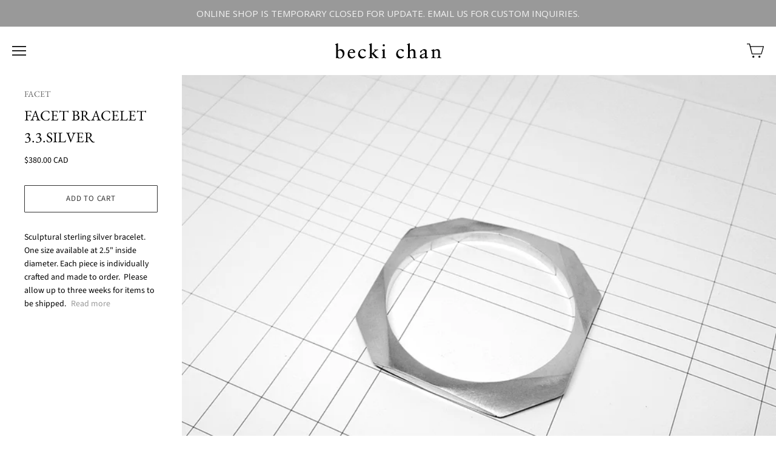

--- FILE ---
content_type: text/html; charset=utf-8
request_url: https://beckichan.com/collections/facet/products/facet-bracelet-3-3-silver
body_size: 23980
content:
<!doctype html>
<html class="no-js" lang="en">

<head>

  <meta charset="utf-8">
  <meta http-equiv="x-ua-compatible" content="ie=edge">

  <title>FACET BRACELET 3.3.SILVER — Becki Chan</title>

  
    <meta name="description" content="Sculptural sterling silver bracelet. One size available at 2.5&quot; inside diameter. Each piece is individually crafted and made to order.  Please allow up to three weeks for items to be shipped." />
  
  
  <link rel="shortcut icon" href="//beckichan.com/cdn/shop/files/B_Mark_Fav_32x32.png?v=1630531586" type="image/png">


  
    <link rel="canonical" href="https://beckichan.com/products/facet-bracelet-3-3-silver" />
  

  <meta name="viewport" content="width=device-width" />

  <script>(function(H){H.className=H.className.replace(/\bno-js\b/,'js')})(document.documentElement)</script>

  <script>window.performance && window.performance.mark && window.performance.mark('shopify.content_for_header.start');</script><meta name="facebook-domain-verification" content="tesncitpp4n220u7rx8g1w0kvp1zk1">
<meta id="shopify-digital-wallet" name="shopify-digital-wallet" content="/16820797540/digital_wallets/dialog">
<meta name="shopify-checkout-api-token" content="76813133d43d270fdfe821fb94490a82">
<meta id="in-context-paypal-metadata" data-shop-id="16820797540" data-venmo-supported="false" data-environment="production" data-locale="en_US" data-paypal-v4="true" data-currency="CAD">
<link rel="alternate" type="application/json+oembed" href="https://beckichan.com/products/facet-bracelet-3-3-silver.oembed">
<script async="async" src="/checkouts/internal/preloads.js?locale=en-CA"></script>
<link rel="preconnect" href="https://shop.app" crossorigin="anonymous">
<script async="async" src="https://shop.app/checkouts/internal/preloads.js?locale=en-CA&shop_id=16820797540" crossorigin="anonymous"></script>
<script id="shopify-features" type="application/json">{"accessToken":"76813133d43d270fdfe821fb94490a82","betas":["rich-media-storefront-analytics"],"domain":"beckichan.com","predictiveSearch":true,"shopId":16820797540,"locale":"en"}</script>
<script>var Shopify = Shopify || {};
Shopify.shop = "becki-chan.myshopify.com";
Shopify.locale = "en";
Shopify.currency = {"active":"CAD","rate":"1.0"};
Shopify.country = "CA";
Shopify.theme = {"name":"Vogue","id":66607251556,"schema_name":"Vogue","schema_version":"4.2.8","theme_store_id":808,"role":"main"};
Shopify.theme.handle = "null";
Shopify.theme.style = {"id":null,"handle":null};
Shopify.cdnHost = "beckichan.com/cdn";
Shopify.routes = Shopify.routes || {};
Shopify.routes.root = "/";</script>
<script type="module">!function(o){(o.Shopify=o.Shopify||{}).modules=!0}(window);</script>
<script>!function(o){function n(){var o=[];function n(){o.push(Array.prototype.slice.apply(arguments))}return n.q=o,n}var t=o.Shopify=o.Shopify||{};t.loadFeatures=n(),t.autoloadFeatures=n()}(window);</script>
<script>
  window.ShopifyPay = window.ShopifyPay || {};
  window.ShopifyPay.apiHost = "shop.app\/pay";
  window.ShopifyPay.redirectState = null;
</script>
<script id="shop-js-analytics" type="application/json">{"pageType":"product"}</script>
<script defer="defer" async type="module" src="//beckichan.com/cdn/shopifycloud/shop-js/modules/v2/client.init-shop-cart-sync_BApSsMSl.en.esm.js"></script>
<script defer="defer" async type="module" src="//beckichan.com/cdn/shopifycloud/shop-js/modules/v2/chunk.common_CBoos6YZ.esm.js"></script>
<script type="module">
  await import("//beckichan.com/cdn/shopifycloud/shop-js/modules/v2/client.init-shop-cart-sync_BApSsMSl.en.esm.js");
await import("//beckichan.com/cdn/shopifycloud/shop-js/modules/v2/chunk.common_CBoos6YZ.esm.js");

  window.Shopify.SignInWithShop?.initShopCartSync?.({"fedCMEnabled":true,"windoidEnabled":true});

</script>
<script>
  window.Shopify = window.Shopify || {};
  if (!window.Shopify.featureAssets) window.Shopify.featureAssets = {};
  window.Shopify.featureAssets['shop-js'] = {"shop-cart-sync":["modules/v2/client.shop-cart-sync_DJczDl9f.en.esm.js","modules/v2/chunk.common_CBoos6YZ.esm.js"],"init-fed-cm":["modules/v2/client.init-fed-cm_BzwGC0Wi.en.esm.js","modules/v2/chunk.common_CBoos6YZ.esm.js"],"init-windoid":["modules/v2/client.init-windoid_BS26ThXS.en.esm.js","modules/v2/chunk.common_CBoos6YZ.esm.js"],"init-shop-email-lookup-coordinator":["modules/v2/client.init-shop-email-lookup-coordinator_DFwWcvrS.en.esm.js","modules/v2/chunk.common_CBoos6YZ.esm.js"],"shop-cash-offers":["modules/v2/client.shop-cash-offers_DthCPNIO.en.esm.js","modules/v2/chunk.common_CBoos6YZ.esm.js","modules/v2/chunk.modal_Bu1hFZFC.esm.js"],"shop-button":["modules/v2/client.shop-button_D_JX508o.en.esm.js","modules/v2/chunk.common_CBoos6YZ.esm.js"],"shop-toast-manager":["modules/v2/client.shop-toast-manager_tEhgP2F9.en.esm.js","modules/v2/chunk.common_CBoos6YZ.esm.js"],"avatar":["modules/v2/client.avatar_BTnouDA3.en.esm.js"],"pay-button":["modules/v2/client.pay-button_BuNmcIr_.en.esm.js","modules/v2/chunk.common_CBoos6YZ.esm.js"],"init-shop-cart-sync":["modules/v2/client.init-shop-cart-sync_BApSsMSl.en.esm.js","modules/v2/chunk.common_CBoos6YZ.esm.js"],"shop-login-button":["modules/v2/client.shop-login-button_DwLgFT0K.en.esm.js","modules/v2/chunk.common_CBoos6YZ.esm.js","modules/v2/chunk.modal_Bu1hFZFC.esm.js"],"init-customer-accounts-sign-up":["modules/v2/client.init-customer-accounts-sign-up_TlVCiykN.en.esm.js","modules/v2/client.shop-login-button_DwLgFT0K.en.esm.js","modules/v2/chunk.common_CBoos6YZ.esm.js","modules/v2/chunk.modal_Bu1hFZFC.esm.js"],"init-shop-for-new-customer-accounts":["modules/v2/client.init-shop-for-new-customer-accounts_DrjXSI53.en.esm.js","modules/v2/client.shop-login-button_DwLgFT0K.en.esm.js","modules/v2/chunk.common_CBoos6YZ.esm.js","modules/v2/chunk.modal_Bu1hFZFC.esm.js"],"init-customer-accounts":["modules/v2/client.init-customer-accounts_C0Oh2ljF.en.esm.js","modules/v2/client.shop-login-button_DwLgFT0K.en.esm.js","modules/v2/chunk.common_CBoos6YZ.esm.js","modules/v2/chunk.modal_Bu1hFZFC.esm.js"],"shop-follow-button":["modules/v2/client.shop-follow-button_C5D3XtBb.en.esm.js","modules/v2/chunk.common_CBoos6YZ.esm.js","modules/v2/chunk.modal_Bu1hFZFC.esm.js"],"checkout-modal":["modules/v2/client.checkout-modal_8TC_1FUY.en.esm.js","modules/v2/chunk.common_CBoos6YZ.esm.js","modules/v2/chunk.modal_Bu1hFZFC.esm.js"],"lead-capture":["modules/v2/client.lead-capture_D-pmUjp9.en.esm.js","modules/v2/chunk.common_CBoos6YZ.esm.js","modules/v2/chunk.modal_Bu1hFZFC.esm.js"],"shop-login":["modules/v2/client.shop-login_BmtnoEUo.en.esm.js","modules/v2/chunk.common_CBoos6YZ.esm.js","modules/v2/chunk.modal_Bu1hFZFC.esm.js"],"payment-terms":["modules/v2/client.payment-terms_BHOWV7U_.en.esm.js","modules/v2/chunk.common_CBoos6YZ.esm.js","modules/v2/chunk.modal_Bu1hFZFC.esm.js"]};
</script>
<script>(function() {
  var isLoaded = false;
  function asyncLoad() {
    if (isLoaded) return;
    isLoaded = true;
    var urls = ["https:\/\/cdn.hextom.com\/js\/quickannouncementbar.js?shop=becki-chan.myshopify.com"];
    for (var i = 0; i < urls.length; i++) {
      var s = document.createElement('script');
      s.type = 'text/javascript';
      s.async = true;
      s.src = urls[i];
      var x = document.getElementsByTagName('script')[0];
      x.parentNode.insertBefore(s, x);
    }
  };
  if(window.attachEvent) {
    window.attachEvent('onload', asyncLoad);
  } else {
    window.addEventListener('load', asyncLoad, false);
  }
})();</script>
<script id="__st">var __st={"a":16820797540,"offset":-28800,"reqid":"b7a44ce2-acd4-47ce-8f43-9e5ac5e04c14-1768929159","pageurl":"beckichan.com\/collections\/facet\/products\/facet-bracelet-3-3-silver","u":"1c6498841562","p":"product","rtyp":"product","rid":2989884112996};</script>
<script>window.ShopifyPaypalV4VisibilityTracking = true;</script>
<script id="captcha-bootstrap">!function(){'use strict';const t='contact',e='account',n='new_comment',o=[[t,t],['blogs',n],['comments',n],[t,'customer']],c=[[e,'customer_login'],[e,'guest_login'],[e,'recover_customer_password'],[e,'create_customer']],r=t=>t.map((([t,e])=>`form[action*='/${t}']:not([data-nocaptcha='true']) input[name='form_type'][value='${e}']`)).join(','),a=t=>()=>t?[...document.querySelectorAll(t)].map((t=>t.form)):[];function s(){const t=[...o],e=r(t);return a(e)}const i='password',u='form_key',d=['recaptcha-v3-token','g-recaptcha-response','h-captcha-response',i],f=()=>{try{return window.sessionStorage}catch{return}},m='__shopify_v',_=t=>t.elements[u];function p(t,e,n=!1){try{const o=window.sessionStorage,c=JSON.parse(o.getItem(e)),{data:r}=function(t){const{data:e,action:n}=t;return t[m]||n?{data:e,action:n}:{data:t,action:n}}(c);for(const[e,n]of Object.entries(r))t.elements[e]&&(t.elements[e].value=n);n&&o.removeItem(e)}catch(o){console.error('form repopulation failed',{error:o})}}const l='form_type',E='cptcha';function T(t){t.dataset[E]=!0}const w=window,h=w.document,L='Shopify',v='ce_forms',y='captcha';let A=!1;((t,e)=>{const n=(g='f06e6c50-85a8-45c8-87d0-21a2b65856fe',I='https://cdn.shopify.com/shopifycloud/storefront-forms-hcaptcha/ce_storefront_forms_captcha_hcaptcha.v1.5.2.iife.js',D={infoText:'Protected by hCaptcha',privacyText:'Privacy',termsText:'Terms'},(t,e,n)=>{const o=w[L][v],c=o.bindForm;if(c)return c(t,g,e,D).then(n);var r;o.q.push([[t,g,e,D],n]),r=I,A||(h.body.append(Object.assign(h.createElement('script'),{id:'captcha-provider',async:!0,src:r})),A=!0)});var g,I,D;w[L]=w[L]||{},w[L][v]=w[L][v]||{},w[L][v].q=[],w[L][y]=w[L][y]||{},w[L][y].protect=function(t,e){n(t,void 0,e),T(t)},Object.freeze(w[L][y]),function(t,e,n,w,h,L){const[v,y,A,g]=function(t,e,n){const i=e?o:[],u=t?c:[],d=[...i,...u],f=r(d),m=r(i),_=r(d.filter((([t,e])=>n.includes(e))));return[a(f),a(m),a(_),s()]}(w,h,L),I=t=>{const e=t.target;return e instanceof HTMLFormElement?e:e&&e.form},D=t=>v().includes(t);t.addEventListener('submit',(t=>{const e=I(t);if(!e)return;const n=D(e)&&!e.dataset.hcaptchaBound&&!e.dataset.recaptchaBound,o=_(e),c=g().includes(e)&&(!o||!o.value);(n||c)&&t.preventDefault(),c&&!n&&(function(t){try{if(!f())return;!function(t){const e=f();if(!e)return;const n=_(t);if(!n)return;const o=n.value;o&&e.removeItem(o)}(t);const e=Array.from(Array(32),(()=>Math.random().toString(36)[2])).join('');!function(t,e){_(t)||t.append(Object.assign(document.createElement('input'),{type:'hidden',name:u})),t.elements[u].value=e}(t,e),function(t,e){const n=f();if(!n)return;const o=[...t.querySelectorAll(`input[type='${i}']`)].map((({name:t})=>t)),c=[...d,...o],r={};for(const[a,s]of new FormData(t).entries())c.includes(a)||(r[a]=s);n.setItem(e,JSON.stringify({[m]:1,action:t.action,data:r}))}(t,e)}catch(e){console.error('failed to persist form',e)}}(e),e.submit())}));const S=(t,e)=>{t&&!t.dataset[E]&&(n(t,e.some((e=>e===t))),T(t))};for(const o of['focusin','change'])t.addEventListener(o,(t=>{const e=I(t);D(e)&&S(e,y())}));const B=e.get('form_key'),M=e.get(l),P=B&&M;t.addEventListener('DOMContentLoaded',(()=>{const t=y();if(P)for(const e of t)e.elements[l].value===M&&p(e,B);[...new Set([...A(),...v().filter((t=>'true'===t.dataset.shopifyCaptcha))])].forEach((e=>S(e,t)))}))}(h,new URLSearchParams(w.location.search),n,t,e,['guest_login'])})(!0,!0)}();</script>
<script integrity="sha256-4kQ18oKyAcykRKYeNunJcIwy7WH5gtpwJnB7kiuLZ1E=" data-source-attribution="shopify.loadfeatures" defer="defer" src="//beckichan.com/cdn/shopifycloud/storefront/assets/storefront/load_feature-a0a9edcb.js" crossorigin="anonymous"></script>
<script crossorigin="anonymous" defer="defer" src="//beckichan.com/cdn/shopifycloud/storefront/assets/shopify_pay/storefront-65b4c6d7.js?v=20250812"></script>
<script data-source-attribution="shopify.dynamic_checkout.dynamic.init">var Shopify=Shopify||{};Shopify.PaymentButton=Shopify.PaymentButton||{isStorefrontPortableWallets:!0,init:function(){window.Shopify.PaymentButton.init=function(){};var t=document.createElement("script");t.src="https://beckichan.com/cdn/shopifycloud/portable-wallets/latest/portable-wallets.en.js",t.type="module",document.head.appendChild(t)}};
</script>
<script data-source-attribution="shopify.dynamic_checkout.buyer_consent">
  function portableWalletsHideBuyerConsent(e){var t=document.getElementById("shopify-buyer-consent"),n=document.getElementById("shopify-subscription-policy-button");t&&n&&(t.classList.add("hidden"),t.setAttribute("aria-hidden","true"),n.removeEventListener("click",e))}function portableWalletsShowBuyerConsent(e){var t=document.getElementById("shopify-buyer-consent"),n=document.getElementById("shopify-subscription-policy-button");t&&n&&(t.classList.remove("hidden"),t.removeAttribute("aria-hidden"),n.addEventListener("click",e))}window.Shopify?.PaymentButton&&(window.Shopify.PaymentButton.hideBuyerConsent=portableWalletsHideBuyerConsent,window.Shopify.PaymentButton.showBuyerConsent=portableWalletsShowBuyerConsent);
</script>
<script data-source-attribution="shopify.dynamic_checkout.cart.bootstrap">document.addEventListener("DOMContentLoaded",(function(){function t(){return document.querySelector("shopify-accelerated-checkout-cart, shopify-accelerated-checkout")}if(t())Shopify.PaymentButton.init();else{new MutationObserver((function(e,n){t()&&(Shopify.PaymentButton.init(),n.disconnect())})).observe(document.body,{childList:!0,subtree:!0})}}));
</script>
<link id="shopify-accelerated-checkout-styles" rel="stylesheet" media="screen" href="https://beckichan.com/cdn/shopifycloud/portable-wallets/latest/accelerated-checkout-backwards-compat.css" crossorigin="anonymous">
<style id="shopify-accelerated-checkout-cart">
        #shopify-buyer-consent {
  margin-top: 1em;
  display: inline-block;
  width: 100%;
}

#shopify-buyer-consent.hidden {
  display: none;
}

#shopify-subscription-policy-button {
  background: none;
  border: none;
  padding: 0;
  text-decoration: underline;
  font-size: inherit;
  cursor: pointer;
}

#shopify-subscription-policy-button::before {
  box-shadow: none;
}

      </style>

<script>window.performance && window.performance.mark && window.performance.mark('shopify.content_for_header.end');</script>

  
  















<meta property="og:site_name" content="Becki Chan">
<meta property="og:url" content="https://beckichan.com/products/facet-bracelet-3-3-silver">
<meta property="og:title" content="FACET BRACELET 3.3.SILVER">
<meta property="og:type" content="website">
<meta property="og:description" content="Sculptural sterling silver bracelet. One size available at 2.5&quot; inside diameter. Each piece is individually crafted and made to order.  Please allow up to three weeks for items to be shipped.">




    
    
    

    
    
    <meta
      property="og:image"
      content="https://beckichan.com/cdn/shop/products/2016-08-13_02.24.56_1_1200x900.jpg?v=1551950679"
    />
    <meta
      property="og:image:secure_url"
      content="https://beckichan.com/cdn/shop/products/2016-08-13_02.24.56_1_1200x900.jpg?v=1551950679"
    />
    <meta property="og:image:width" content="1200" />
    <meta property="og:image:height" content="900" />
    <meta property="og:image:alt" content="FACET BRACELET 3.3.SILVER" />
  
















<meta name="twitter:title" content="FACET BRACELET 3.3.SILVER">
<meta name="twitter:description" content="Sculptural sterling silver bracelet. One size available at 2.5&quot; inside diameter. Each piece is individually crafted and made to order.  Please allow up to three weeks for items to be shipped.">


    
    
    
      
      
      <meta name="twitter:card" content="summary_large_image">
    
    
    <meta
      property="twitter:image"
      content="https://beckichan.com/cdn/shop/products/2016-08-13_02.24.56_1_1200x600_crop_center.jpg?v=1551950679"
    />
    <meta property="twitter:image:width" content="1200" />
    <meta property="twitter:image:height" content="600" />
    <meta property="twitter:image:alt" content="FACET BRACELET 3.3.SILVER" />
  



  <!-- Theme CSS -->
  <link href="//beckichan.com/cdn/shop/t/2/assets/theme.scss.css?v=95936651677876111711759259348" rel="stylesheet" type="text/css" media="all" />

  <!-- Theme object -->
  <script>
  var Theme = {};

  Theme.version = "4.1.1";

  Theme.addToCartText = "Add to cart";
  Theme.soldOutText = "Sold out";
  Theme.unavailableText = "Unavailable";
  Theme.processingText = "Processing...";
  Theme.gridSpacing = "0px";

  Theme.customerLoggedIn = false;

  Theme.currency ={
    "enable": true,
    "shopCurrency": "CAD",
    "defaultCurrency": "CAD",
    "displayFormat": "money_with_currency_format",
    "moneyFormat": "${{amount}} CAD",
    "moneyFormatNoCurrency": "${{amount}}",
    "moneyFormatCurrency": "${{amount}} CAD"
  };
</script>

<link href="https://monorail-edge.shopifysvc.com" rel="dns-prefetch">
<script>(function(){if ("sendBeacon" in navigator && "performance" in window) {try {var session_token_from_headers = performance.getEntriesByType('navigation')[0].serverTiming.find(x => x.name == '_s').description;} catch {var session_token_from_headers = undefined;}var session_cookie_matches = document.cookie.match(/_shopify_s=([^;]*)/);var session_token_from_cookie = session_cookie_matches && session_cookie_matches.length === 2 ? session_cookie_matches[1] : "";var session_token = session_token_from_headers || session_token_from_cookie || "";function handle_abandonment_event(e) {var entries = performance.getEntries().filter(function(entry) {return /monorail-edge.shopifysvc.com/.test(entry.name);});if (!window.abandonment_tracked && entries.length === 0) {window.abandonment_tracked = true;var currentMs = Date.now();var navigation_start = performance.timing.navigationStart;var payload = {shop_id: 16820797540,url: window.location.href,navigation_start,duration: currentMs - navigation_start,session_token,page_type: "product"};window.navigator.sendBeacon("https://monorail-edge.shopifysvc.com/v1/produce", JSON.stringify({schema_id: "online_store_buyer_site_abandonment/1.1",payload: payload,metadata: {event_created_at_ms: currentMs,event_sent_at_ms: currentMs}}));}}window.addEventListener('pagehide', handle_abandonment_event);}}());</script>
<script id="web-pixels-manager-setup">(function e(e,d,r,n,o){if(void 0===o&&(o={}),!Boolean(null===(a=null===(i=window.Shopify)||void 0===i?void 0:i.analytics)||void 0===a?void 0:a.replayQueue)){var i,a;window.Shopify=window.Shopify||{};var t=window.Shopify;t.analytics=t.analytics||{};var s=t.analytics;s.replayQueue=[],s.publish=function(e,d,r){return s.replayQueue.push([e,d,r]),!0};try{self.performance.mark("wpm:start")}catch(e){}var l=function(){var e={modern:/Edge?\/(1{2}[4-9]|1[2-9]\d|[2-9]\d{2}|\d{4,})\.\d+(\.\d+|)|Firefox\/(1{2}[4-9]|1[2-9]\d|[2-9]\d{2}|\d{4,})\.\d+(\.\d+|)|Chrom(ium|e)\/(9{2}|\d{3,})\.\d+(\.\d+|)|(Maci|X1{2}).+ Version\/(15\.\d+|(1[6-9]|[2-9]\d|\d{3,})\.\d+)([,.]\d+|)( \(\w+\)|)( Mobile\/\w+|) Safari\/|Chrome.+OPR\/(9{2}|\d{3,})\.\d+\.\d+|(CPU[ +]OS|iPhone[ +]OS|CPU[ +]iPhone|CPU IPhone OS|CPU iPad OS)[ +]+(15[._]\d+|(1[6-9]|[2-9]\d|\d{3,})[._]\d+)([._]\d+|)|Android:?[ /-](13[3-9]|1[4-9]\d|[2-9]\d{2}|\d{4,})(\.\d+|)(\.\d+|)|Android.+Firefox\/(13[5-9]|1[4-9]\d|[2-9]\d{2}|\d{4,})\.\d+(\.\d+|)|Android.+Chrom(ium|e)\/(13[3-9]|1[4-9]\d|[2-9]\d{2}|\d{4,})\.\d+(\.\d+|)|SamsungBrowser\/([2-9]\d|\d{3,})\.\d+/,legacy:/Edge?\/(1[6-9]|[2-9]\d|\d{3,})\.\d+(\.\d+|)|Firefox\/(5[4-9]|[6-9]\d|\d{3,})\.\d+(\.\d+|)|Chrom(ium|e)\/(5[1-9]|[6-9]\d|\d{3,})\.\d+(\.\d+|)([\d.]+$|.*Safari\/(?![\d.]+ Edge\/[\d.]+$))|(Maci|X1{2}).+ Version\/(10\.\d+|(1[1-9]|[2-9]\d|\d{3,})\.\d+)([,.]\d+|)( \(\w+\)|)( Mobile\/\w+|) Safari\/|Chrome.+OPR\/(3[89]|[4-9]\d|\d{3,})\.\d+\.\d+|(CPU[ +]OS|iPhone[ +]OS|CPU[ +]iPhone|CPU IPhone OS|CPU iPad OS)[ +]+(10[._]\d+|(1[1-9]|[2-9]\d|\d{3,})[._]\d+)([._]\d+|)|Android:?[ /-](13[3-9]|1[4-9]\d|[2-9]\d{2}|\d{4,})(\.\d+|)(\.\d+|)|Mobile Safari.+OPR\/([89]\d|\d{3,})\.\d+\.\d+|Android.+Firefox\/(13[5-9]|1[4-9]\d|[2-9]\d{2}|\d{4,})\.\d+(\.\d+|)|Android.+Chrom(ium|e)\/(13[3-9]|1[4-9]\d|[2-9]\d{2}|\d{4,})\.\d+(\.\d+|)|Android.+(UC? ?Browser|UCWEB|U3)[ /]?(15\.([5-9]|\d{2,})|(1[6-9]|[2-9]\d|\d{3,})\.\d+)\.\d+|SamsungBrowser\/(5\.\d+|([6-9]|\d{2,})\.\d+)|Android.+MQ{2}Browser\/(14(\.(9|\d{2,})|)|(1[5-9]|[2-9]\d|\d{3,})(\.\d+|))(\.\d+|)|K[Aa][Ii]OS\/(3\.\d+|([4-9]|\d{2,})\.\d+)(\.\d+|)/},d=e.modern,r=e.legacy,n=navigator.userAgent;return n.match(d)?"modern":n.match(r)?"legacy":"unknown"}(),u="modern"===l?"modern":"legacy",c=(null!=n?n:{modern:"",legacy:""})[u],f=function(e){return[e.baseUrl,"/wpm","/b",e.hashVersion,"modern"===e.buildTarget?"m":"l",".js"].join("")}({baseUrl:d,hashVersion:r,buildTarget:u}),m=function(e){var d=e.version,r=e.bundleTarget,n=e.surface,o=e.pageUrl,i=e.monorailEndpoint;return{emit:function(e){var a=e.status,t=e.errorMsg,s=(new Date).getTime(),l=JSON.stringify({metadata:{event_sent_at_ms:s},events:[{schema_id:"web_pixels_manager_load/3.1",payload:{version:d,bundle_target:r,page_url:o,status:a,surface:n,error_msg:t},metadata:{event_created_at_ms:s}}]});if(!i)return console&&console.warn&&console.warn("[Web Pixels Manager] No Monorail endpoint provided, skipping logging."),!1;try{return self.navigator.sendBeacon.bind(self.navigator)(i,l)}catch(e){}var u=new XMLHttpRequest;try{return u.open("POST",i,!0),u.setRequestHeader("Content-Type","text/plain"),u.send(l),!0}catch(e){return console&&console.warn&&console.warn("[Web Pixels Manager] Got an unhandled error while logging to Monorail."),!1}}}}({version:r,bundleTarget:l,surface:e.surface,pageUrl:self.location.href,monorailEndpoint:e.monorailEndpoint});try{o.browserTarget=l,function(e){var d=e.src,r=e.async,n=void 0===r||r,o=e.onload,i=e.onerror,a=e.sri,t=e.scriptDataAttributes,s=void 0===t?{}:t,l=document.createElement("script"),u=document.querySelector("head"),c=document.querySelector("body");if(l.async=n,l.src=d,a&&(l.integrity=a,l.crossOrigin="anonymous"),s)for(var f in s)if(Object.prototype.hasOwnProperty.call(s,f))try{l.dataset[f]=s[f]}catch(e){}if(o&&l.addEventListener("load",o),i&&l.addEventListener("error",i),u)u.appendChild(l);else{if(!c)throw new Error("Did not find a head or body element to append the script");c.appendChild(l)}}({src:f,async:!0,onload:function(){if(!function(){var e,d;return Boolean(null===(d=null===(e=window.Shopify)||void 0===e?void 0:e.analytics)||void 0===d?void 0:d.initialized)}()){var d=window.webPixelsManager.init(e)||void 0;if(d){var r=window.Shopify.analytics;r.replayQueue.forEach((function(e){var r=e[0],n=e[1],o=e[2];d.publishCustomEvent(r,n,o)})),r.replayQueue=[],r.publish=d.publishCustomEvent,r.visitor=d.visitor,r.initialized=!0}}},onerror:function(){return m.emit({status:"failed",errorMsg:"".concat(f," has failed to load")})},sri:function(e){var d=/^sha384-[A-Za-z0-9+/=]+$/;return"string"==typeof e&&d.test(e)}(c)?c:"",scriptDataAttributes:o}),m.emit({status:"loading"})}catch(e){m.emit({status:"failed",errorMsg:(null==e?void 0:e.message)||"Unknown error"})}}})({shopId: 16820797540,storefrontBaseUrl: "https://beckichan.com",extensionsBaseUrl: "https://extensions.shopifycdn.com/cdn/shopifycloud/web-pixels-manager",monorailEndpoint: "https://monorail-edge.shopifysvc.com/unstable/produce_batch",surface: "storefront-renderer",enabledBetaFlags: ["2dca8a86"],webPixelsConfigList: [{"id":"214237349","configuration":"{\"pixel_id\":\"335871324438845\",\"pixel_type\":\"facebook_pixel\",\"metaapp_system_user_token\":\"-\"}","eventPayloadVersion":"v1","runtimeContext":"OPEN","scriptVersion":"ca16bc87fe92b6042fbaa3acc2fbdaa6","type":"APP","apiClientId":2329312,"privacyPurposes":["ANALYTICS","MARKETING","SALE_OF_DATA"],"dataSharingAdjustments":{"protectedCustomerApprovalScopes":["read_customer_address","read_customer_email","read_customer_name","read_customer_personal_data","read_customer_phone"]}},{"id":"83361957","eventPayloadVersion":"v1","runtimeContext":"LAX","scriptVersion":"1","type":"CUSTOM","privacyPurposes":["ANALYTICS"],"name":"Google Analytics tag (migrated)"},{"id":"shopify-app-pixel","configuration":"{}","eventPayloadVersion":"v1","runtimeContext":"STRICT","scriptVersion":"0450","apiClientId":"shopify-pixel","type":"APP","privacyPurposes":["ANALYTICS","MARKETING"]},{"id":"shopify-custom-pixel","eventPayloadVersion":"v1","runtimeContext":"LAX","scriptVersion":"0450","apiClientId":"shopify-pixel","type":"CUSTOM","privacyPurposes":["ANALYTICS","MARKETING"]}],isMerchantRequest: false,initData: {"shop":{"name":"Becki Chan","paymentSettings":{"currencyCode":"CAD"},"myshopifyDomain":"becki-chan.myshopify.com","countryCode":"CA","storefrontUrl":"https:\/\/beckichan.com"},"customer":null,"cart":null,"checkout":null,"productVariants":[{"price":{"amount":380.0,"currencyCode":"CAD"},"product":{"title":"FACET BRACELET 3.3.SILVER","vendor":"Becki Chan","id":"2989884112996","untranslatedTitle":"FACET BRACELET 3.3.SILVER","url":"\/products\/facet-bracelet-3-3-silver","type":"Bracelet"},"id":"24969122054244","image":{"src":"\/\/beckichan.com\/cdn\/shop\/products\/2016-08-13_02.24.56_1.jpg?v=1551950679"},"sku":"","title":"Default Title","untranslatedTitle":"Default Title"}],"purchasingCompany":null},},"https://beckichan.com/cdn","fcfee988w5aeb613cpc8e4bc33m6693e112",{"modern":"","legacy":""},{"shopId":"16820797540","storefrontBaseUrl":"https:\/\/beckichan.com","extensionBaseUrl":"https:\/\/extensions.shopifycdn.com\/cdn\/shopifycloud\/web-pixels-manager","surface":"storefront-renderer","enabledBetaFlags":"[\"2dca8a86\"]","isMerchantRequest":"false","hashVersion":"fcfee988w5aeb613cpc8e4bc33m6693e112","publish":"custom","events":"[[\"page_viewed\",{}],[\"product_viewed\",{\"productVariant\":{\"price\":{\"amount\":380.0,\"currencyCode\":\"CAD\"},\"product\":{\"title\":\"FACET BRACELET 3.3.SILVER\",\"vendor\":\"Becki Chan\",\"id\":\"2989884112996\",\"untranslatedTitle\":\"FACET BRACELET 3.3.SILVER\",\"url\":\"\/products\/facet-bracelet-3-3-silver\",\"type\":\"Bracelet\"},\"id\":\"24969122054244\",\"image\":{\"src\":\"\/\/beckichan.com\/cdn\/shop\/products\/2016-08-13_02.24.56_1.jpg?v=1551950679\"},\"sku\":\"\",\"title\":\"Default Title\",\"untranslatedTitle\":\"Default Title\"}}]]"});</script><script>
  window.ShopifyAnalytics = window.ShopifyAnalytics || {};
  window.ShopifyAnalytics.meta = window.ShopifyAnalytics.meta || {};
  window.ShopifyAnalytics.meta.currency = 'CAD';
  var meta = {"product":{"id":2989884112996,"gid":"gid:\/\/shopify\/Product\/2989884112996","vendor":"Becki Chan","type":"Bracelet","handle":"facet-bracelet-3-3-silver","variants":[{"id":24969122054244,"price":38000,"name":"FACET BRACELET 3.3.SILVER","public_title":null,"sku":""}],"remote":false},"page":{"pageType":"product","resourceType":"product","resourceId":2989884112996,"requestId":"b7a44ce2-acd4-47ce-8f43-9e5ac5e04c14-1768929159"}};
  for (var attr in meta) {
    window.ShopifyAnalytics.meta[attr] = meta[attr];
  }
</script>
<script class="analytics">
  (function () {
    var customDocumentWrite = function(content) {
      var jquery = null;

      if (window.jQuery) {
        jquery = window.jQuery;
      } else if (window.Checkout && window.Checkout.$) {
        jquery = window.Checkout.$;
      }

      if (jquery) {
        jquery('body').append(content);
      }
    };

    var hasLoggedConversion = function(token) {
      if (token) {
        return document.cookie.indexOf('loggedConversion=' + token) !== -1;
      }
      return false;
    }

    var setCookieIfConversion = function(token) {
      if (token) {
        var twoMonthsFromNow = new Date(Date.now());
        twoMonthsFromNow.setMonth(twoMonthsFromNow.getMonth() + 2);

        document.cookie = 'loggedConversion=' + token + '; expires=' + twoMonthsFromNow;
      }
    }

    var trekkie = window.ShopifyAnalytics.lib = window.trekkie = window.trekkie || [];
    if (trekkie.integrations) {
      return;
    }
    trekkie.methods = [
      'identify',
      'page',
      'ready',
      'track',
      'trackForm',
      'trackLink'
    ];
    trekkie.factory = function(method) {
      return function() {
        var args = Array.prototype.slice.call(arguments);
        args.unshift(method);
        trekkie.push(args);
        return trekkie;
      };
    };
    for (var i = 0; i < trekkie.methods.length; i++) {
      var key = trekkie.methods[i];
      trekkie[key] = trekkie.factory(key);
    }
    trekkie.load = function(config) {
      trekkie.config = config || {};
      trekkie.config.initialDocumentCookie = document.cookie;
      var first = document.getElementsByTagName('script')[0];
      var script = document.createElement('script');
      script.type = 'text/javascript';
      script.onerror = function(e) {
        var scriptFallback = document.createElement('script');
        scriptFallback.type = 'text/javascript';
        scriptFallback.onerror = function(error) {
                var Monorail = {
      produce: function produce(monorailDomain, schemaId, payload) {
        var currentMs = new Date().getTime();
        var event = {
          schema_id: schemaId,
          payload: payload,
          metadata: {
            event_created_at_ms: currentMs,
            event_sent_at_ms: currentMs
          }
        };
        return Monorail.sendRequest("https://" + monorailDomain + "/v1/produce", JSON.stringify(event));
      },
      sendRequest: function sendRequest(endpointUrl, payload) {
        // Try the sendBeacon API
        if (window && window.navigator && typeof window.navigator.sendBeacon === 'function' && typeof window.Blob === 'function' && !Monorail.isIos12()) {
          var blobData = new window.Blob([payload], {
            type: 'text/plain'
          });

          if (window.navigator.sendBeacon(endpointUrl, blobData)) {
            return true;
          } // sendBeacon was not successful

        } // XHR beacon

        var xhr = new XMLHttpRequest();

        try {
          xhr.open('POST', endpointUrl);
          xhr.setRequestHeader('Content-Type', 'text/plain');
          xhr.send(payload);
        } catch (e) {
          console.log(e);
        }

        return false;
      },
      isIos12: function isIos12() {
        return window.navigator.userAgent.lastIndexOf('iPhone; CPU iPhone OS 12_') !== -1 || window.navigator.userAgent.lastIndexOf('iPad; CPU OS 12_') !== -1;
      }
    };
    Monorail.produce('monorail-edge.shopifysvc.com',
      'trekkie_storefront_load_errors/1.1',
      {shop_id: 16820797540,
      theme_id: 66607251556,
      app_name: "storefront",
      context_url: window.location.href,
      source_url: "//beckichan.com/cdn/s/trekkie.storefront.cd680fe47e6c39ca5d5df5f0a32d569bc48c0f27.min.js"});

        };
        scriptFallback.async = true;
        scriptFallback.src = '//beckichan.com/cdn/s/trekkie.storefront.cd680fe47e6c39ca5d5df5f0a32d569bc48c0f27.min.js';
        first.parentNode.insertBefore(scriptFallback, first);
      };
      script.async = true;
      script.src = '//beckichan.com/cdn/s/trekkie.storefront.cd680fe47e6c39ca5d5df5f0a32d569bc48c0f27.min.js';
      first.parentNode.insertBefore(script, first);
    };
    trekkie.load(
      {"Trekkie":{"appName":"storefront","development":false,"defaultAttributes":{"shopId":16820797540,"isMerchantRequest":null,"themeId":66607251556,"themeCityHash":"2068266286886021789","contentLanguage":"en","currency":"CAD","eventMetadataId":"dfe7e16b-68e0-4857-ae1d-a96229ab8c61"},"isServerSideCookieWritingEnabled":true,"monorailRegion":"shop_domain","enabledBetaFlags":["65f19447"]},"Session Attribution":{},"S2S":{"facebookCapiEnabled":true,"source":"trekkie-storefront-renderer","apiClientId":580111}}
    );

    var loaded = false;
    trekkie.ready(function() {
      if (loaded) return;
      loaded = true;

      window.ShopifyAnalytics.lib = window.trekkie;

      var originalDocumentWrite = document.write;
      document.write = customDocumentWrite;
      try { window.ShopifyAnalytics.merchantGoogleAnalytics.call(this); } catch(error) {};
      document.write = originalDocumentWrite;

      window.ShopifyAnalytics.lib.page(null,{"pageType":"product","resourceType":"product","resourceId":2989884112996,"requestId":"b7a44ce2-acd4-47ce-8f43-9e5ac5e04c14-1768929159","shopifyEmitted":true});

      var match = window.location.pathname.match(/checkouts\/(.+)\/(thank_you|post_purchase)/)
      var token = match? match[1]: undefined;
      if (!hasLoggedConversion(token)) {
        setCookieIfConversion(token);
        window.ShopifyAnalytics.lib.track("Viewed Product",{"currency":"CAD","variantId":24969122054244,"productId":2989884112996,"productGid":"gid:\/\/shopify\/Product\/2989884112996","name":"FACET BRACELET 3.3.SILVER","price":"380.00","sku":"","brand":"Becki Chan","variant":null,"category":"Bracelet","nonInteraction":true,"remote":false},undefined,undefined,{"shopifyEmitted":true});
      window.ShopifyAnalytics.lib.track("monorail:\/\/trekkie_storefront_viewed_product\/1.1",{"currency":"CAD","variantId":24969122054244,"productId":2989884112996,"productGid":"gid:\/\/shopify\/Product\/2989884112996","name":"FACET BRACELET 3.3.SILVER","price":"380.00","sku":"","brand":"Becki Chan","variant":null,"category":"Bracelet","nonInteraction":true,"remote":false,"referer":"https:\/\/beckichan.com\/collections\/facet\/products\/facet-bracelet-3-3-silver"});
      }
    });


        var eventsListenerScript = document.createElement('script');
        eventsListenerScript.async = true;
        eventsListenerScript.src = "//beckichan.com/cdn/shopifycloud/storefront/assets/shop_events_listener-3da45d37.js";
        document.getElementsByTagName('head')[0].appendChild(eventsListenerScript);

})();</script>
  <script>
  if (!window.ga || (window.ga && typeof window.ga !== 'function')) {
    window.ga = function ga() {
      (window.ga.q = window.ga.q || []).push(arguments);
      if (window.Shopify && window.Shopify.analytics && typeof window.Shopify.analytics.publish === 'function') {
        window.Shopify.analytics.publish("ga_stub_called", {}, {sendTo: "google_osp_migration"});
      }
      console.error("Shopify's Google Analytics stub called with:", Array.from(arguments), "\nSee https://help.shopify.com/manual/promoting-marketing/pixels/pixel-migration#google for more information.");
    };
    if (window.Shopify && window.Shopify.analytics && typeof window.Shopify.analytics.publish === 'function') {
      window.Shopify.analytics.publish("ga_stub_initialized", {}, {sendTo: "google_osp_migration"});
    }
  }
</script>
<script
  defer
  src="https://beckichan.com/cdn/shopifycloud/perf-kit/shopify-perf-kit-3.0.4.min.js"
  data-application="storefront-renderer"
  data-shop-id="16820797540"
  data-render-region="gcp-us-central1"
  data-page-type="product"
  data-theme-instance-id="66607251556"
  data-theme-name="Vogue"
  data-theme-version="4.2.8"
  data-monorail-region="shop_domain"
  data-resource-timing-sampling-rate="10"
  data-shs="true"
  data-shs-beacon="true"
  data-shs-export-with-fetch="true"
  data-shs-logs-sample-rate="1"
  data-shs-beacon-endpoint="https://beckichan.com/api/collect"
></script>
</head>

<body class="
template-product  product-sidebar-visible
">

  <div class="svg-sprite" style="width:0; height:0; visibility:hidden; position: absolute;">
  <svg xmlns="http://www.w3.org/2000/svg">
    <symbol viewBox="0 0 19 12" id="icon-arrow-left" xmlns="http://www.w3.org/2000/svg"><path fill-rule="evenodd" d="M18.5 5.933a.487.487 0 0 1-.48.493H2.075L6.2 10.66a.498.498 0 0 1 0 .697.472.472 0 0 1-.68 0L.64 6.348a.502.502 0 0 1 0-.698L5.52.644a.472.472 0 0 1 .68 0 .502.502 0 0 1 0 .697l-3.994 4.1H18.02c.265 0 .48.22.48.493z"/></symbol>
    <symbol viewBox="0 0 19 12" id="icon-arrow-right" xmlns="http://www.w3.org/2000/svg"><path fill-rule="evenodd" d="M.98 5.574h15.944L12.8 1.34a.498.498 0 0 1-.14-.347c0-.126.046-.252.14-.35a.472.472 0 0 1 .68 0l4.88 5.008a.502.502 0 0 1 0 .698l-4.88 5.008a.472.472 0 0 1-.68 0 .502.502 0 0 1 0-.697l3.994-4.1H.98a.487.487 0 0 1-.48-.493c0-.272.215-.493.48-.493z"/></symbol>
    <symbol viewBox="0 -1 9 6" id="icon-disclose"><path fill="currentColor" d="M9 .91L4.5 5 0 .91 1 0l3.5 3.182L8 0l1 .91z"/></symbol>
    <symbol viewBox="0 0 100 100" id="icon-flickity-arrow" xmlns="http://www.w3.org/2000/svg"><path fill-rule="evenodd" d="M93.856 49.68c0 1.31-1.037 2.374-2.315 2.374H14.735l19.87 20.388a2.4 2.4 0 0 1 .678 1.68 2.4 2.4 0 0 1-.677 1.678 2.274 2.274 0 0 1-3.274 0L7.823 51.68a2.418 2.418 0 0 1 0-3.358L31.332 24.2a2.274 2.274 0 0 1 3.274 0 2.418 2.418 0 0 1 0 3.358L15.36 47.304h76.18c1.28 0 2.316 1.064 2.316 2.375z"/></symbol>
    <symbol viewBox="0 0 83 83" id="icon-loading-large" xmlns="http://www.w3.org/2000/svg"><path fill="currentColor" d="M83 41.5C83 64.42 64.42 83 41.5 83v-2C63.315 81 81 63.315 81 41.5h2z"/></symbol>
    <symbol viewBox="0 0 24 24" id="icon-loading-small" xmlns="http://www.w3.org/2000/svg"><path fill="currentColor" d="M24 12c0 6.627-5.373 12-12 12v-1.412c5.848 0 10.588-4.74 10.588-10.588H24z"/></symbol>
    <symbol viewBox="0 0 125 102" id="icon-quotations" xmlns="http://www.w3.org/2000/svg"><path d="M25.787 0C11.614 0 0 10.827 0 25.787 0 41.93 11.614 51.575 25.787 51.575c5.71 0 10.827-2.166 14.961-5.315.787 2.362 1.181 4.921 1.181 8.464 0 15.748-14.173 32.678-30.709 39.567l3.74 7.284C43.505 88.189 56.497 65.55 56.497 39.37c0-6.496-1.181-17.716-6.89-26.575C44.685 5.118 37.402 0 25.787 0zm68.504 0C80.315 0 68.504 10.827 68.504 25.787c0 16.142 11.811 25.788 25.787 25.788 5.709 0 11.024-2.166 14.961-5.315.787 2.362 1.181 4.921 1.181 8.464 0 15.748-14.173 32.678-30.709 39.567l3.74 7.284C112.009 88.189 125 65.55 125 39.37c0-6.496-1.181-17.716-6.89-26.575C113.19 5.118 106.102 0 94.291 0z"/></symbol>
    <symbol viewBox="0 0 32 32" id="icon-social-email" xmlns="http://www.w3.org/2000/svg"><path d="M9.362 14.686L0 7.491v16.553l9.362-9.358zM31.918 4.149H.11L16 16.355 31.918 4.149zM20.457 16.366L16 19.783l-4.464-3.429L.039 27.851h31.904L20.457 16.365zm2.172-1.669L32 24.068V7.508l-9.371 7.191z"/></symbol>
    <symbol viewBox="0 0 32 32" id="icon-social-facebook" xmlns="http://www.w3.org/2000/svg"><path d="M18.637 17.53h4.735L24 12.015h-5.363l.009-4.292c0-1.437.146-2.208 2.362-2.208h2.957V0h-4.733c-5.687 0-7.69 2.673-7.69 7.174v4.843H7.999v5.511h3.545V32h7.093V17.53z"/></symbol>
    <symbol viewBox="0 0 32 32" id="icon-social-fancy" xmlns="http://www.w3.org/2000/svg"><path d="M27.104 9.334q0-3.875-3.271-6.603T15.979.002 8.146 2.731t-3.25 6.603v12.458q0 .75.687 1.313t1.646.562h6.041v6.041q0 .959.792 1.624t1.916.667 1.937-.667.813-1.624v-6.041h6.082q.959 0 1.624-.562t.667-1.313V9.334z"/></symbol>
    <symbol viewBox="0 0 32 32" id="icon-social-google" xmlns="http://www.w3.org/2000/svg"><path d="M28.418 14.079v-3.763H25.95v3.761h-3.661v2.592h3.661v3.845h2.468v-3.845H32v-2.592h-3.582zm-18.228-.335v4.263h5.491c-.87 2.756-2.231 4.263-5.491 4.263-3.345 0-5.972-2.842-5.972-6.353 0-3.51 2.627-6.351 5.975-6.351 1.752 0 2.946.665 3.981 1.582.875-.918.794-1.002 2.864-3.09a9.77 9.77 0 0 0-6.812-2.753h-.038C4.533 5.305 0 10.068 0 16.001s4.538 10.696 10.19 10.696c8.437 0 10.506-7.687 9.791-12.869h-9.794v-.084z"/></symbol>
    <symbol viewBox="0 0 23 20" id="icon-social-heart" xmlns="http://www.w3.org/2000/svg"><path fill-rule="evenodd" d="M22.978 6.17v.969c-.016.065-.033.132-.045.2a7.867 7.867 0 0 1-1.06 3.01 14.16 14.16 0 0 1-1.615 2.075 25.59 25.59 0 0 1-2.493 2.389 44.44 44.44 0 0 1-2.493 1.952c-1.134.816-2.312 1.58-3.469 2.373v-.001a.215.215 0 0 1-.276 0c-1.017-.686-2.063-1.34-3.053-2.063-1.043-.762-2.04-1.566-3.047-2.386v.001a21.592 21.592 0 0 1-3.4-3.47A8.051 8.051 0 0 1 .495 7.965 9.743 9.743 0 0 1 .31 7.17v-1c.014-.056.025-.11.04-.167.1-.433.162-.867.306-1.3.478-1.436 1.511-2.643 2.888-3.374A6.427 6.427 0 0 1 7.791.62a6.315 6.315 0 0 1 3.672 1.952c.047.061.087.126.12.195.248-.236.43-.418.624-.59A6.545 6.545 0 0 1 16.547.53a6.55 6.55 0 0 1 4.35 1.618 5.947 5.947 0 0 1 1.87 3.002c.1.331.146.675.211 1.02z"/></symbol>
    <symbol viewBox="0 0 14 14" id="icon-social-instagram" xmlns="http://www.w3.org/2000/svg"><path d="M6.984 0c-1.897 0-2.135.008-2.88.042-.743.034-1.25.152-1.695.326-.46.178-.849.418-1.237.807a3.43 3.43 0 0 0-.805 1.24c-.173.445-.291.954-.325 1.699C.008 4.86 0 5.099 0 7c0 1.901.008 2.14.042 2.886.034.745.152 1.254.325 1.7.178.46.417.85.805 1.24.388.388.778.628 1.237.807.444.173.952.29 1.695.325.745.034.983.042 2.88.042 1.896 0 2.134-.008 2.879-.042.743-.034 1.251-.152 1.695-.325.46-.18.849-.419 1.237-.808.388-.389.627-.78.806-1.24.172-.445.29-.954.324-1.699.034-.747.042-.985.042-2.886 0-1.901-.008-2.14-.042-2.886-.034-.745-.152-1.254-.324-1.7a3.432 3.432 0 0 0-.806-1.24 3.422 3.422 0 0 0-1.237-.806c-.444-.174-.952-.292-1.695-.326C9.118.008 8.88 0 6.983 0zm0 1.261c1.864 0 2.085.007 2.822.041.68.031 1.05.145 1.296.241.326.127.559.279.803.524.245.245.396.478.523.805.095.246.21.617.24 1.3.034.738.041.959.041 2.828 0 1.87-.007 2.09-.04 2.829-.032.682-.146 1.053-.241 1.3-.127.326-.278.56-.523.804a2.163 2.163 0 0 1-.803.524c-.246.096-.615.21-1.296.24-.737.035-.958.042-2.822.042-1.865 0-2.086-.007-2.822-.041-.681-.031-1.051-.145-1.297-.241a2.163 2.163 0 0 1-.803-.524 2.17 2.17 0 0 1-.523-.805c-.095-.246-.209-.617-.24-1.3-.034-.738-.04-.959-.04-2.828 0-1.87.006-2.09.04-2.829.031-.682.145-1.053.24-1.3.127-.326.279-.56.523-.804a2.16 2.16 0 0 1 .803-.524c.246-.096.616-.21 1.297-.24.736-.035.957-.042 2.822-.042zm0 2.144A3.59 3.59 0 0 0 3.397 7a3.59 3.59 0 0 0 3.587 3.595A3.59 3.59 0 0 0 10.57 7a3.59 3.59 0 0 0-3.586-3.595zm0 5.928A2.33 2.33 0 0 1 4.656 7a2.33 2.33 0 0 1 2.328-2.333A2.33 2.33 0 0 1 9.312 7a2.33 2.33 0 0 1-2.328 2.333zm4.566-6.07a.839.839 0 1 1-1.678.002.839.839 0 0 1 1.678-.002z"/></symbol>
    <symbol viewBox="0 0 32 32" id="icon-social-pinterest" xmlns="http://www.w3.org/2000/svg"><path d="M4.308 11.481c0 3.161 1.131 5.973 3.554 7.022.397.171.753.006.868-.461.079-.32.269-1.135.354-1.472.113-.463.068-.625-.252-1.024-.7-.875-1.146-2.005-1.146-3.605 0-4.65 3.281-8.806 8.541-8.806 4.657 0 7.217 3.016 7.217 7.044 0 5.299-2.212 9.77-5.499 9.77-1.813 0-3.174-1.587-2.739-3.541.525-2.325 1.536-4.838 1.536-6.519 0-1.504-.764-2.758-2.342-2.758-1.856 0-3.345 2.033-3.345 4.757 0 1.734.555 2.908.555 2.908L9.377 24.809c-.661 2.976-.1 6.619-.051 6.986a.226.226 0 1 0 .411.107c.171-.235 2.381-3.128 3.132-6.016.213-.817 1.22-5.051 1.22-5.051.604 1.216 2.368 2.291 4.239 2.291 5.578 0 9.365-5.384 9.365-12.594 0-5.455-4.362-10.531-10.986-10.531-8.243 0-12.398 6.261-12.398 11.481z"/></symbol>
    <symbol viewBox="0 0 32 32" id="icon-social-twitter" xmlns="http://www.w3.org/2000/svg"><path d="M32 5.437a12.172 12.172 0 0 1-3.7 1.094 7.134 7.134 0 0 0 2.804-3.81 13.477 13.477 0 0 1-4.148 1.647c-1.196-1.36-2.899-2.208-4.783-2.208-3.617 0-6.552 3.129-6.552 6.989 0 .547.059 1.081.168 1.591-5.443-.293-10.272-3.073-13.501-7.301a7.222 7.222 0 0 0-.889 3.495v.02c0 2.422 1.158 4.565 2.915 5.816a6.194 6.194 0 0 1-2.992-.891l.028.105c-.002 3.386 2.251 6.212 5.251 6.852a6.04 6.04 0 0 1-1.72.244c-.439 0-.867-.046-1.279-.133.874 2.784 3.294 4.804 6.161 4.861a12.569 12.569 0 0 1-8.16 2.988c-.543 0-1.078-.034-1.603-.101a17.87 17.87 0 0 0 10.101 3.145c12.058 0 18.645-10.647 18.645-19.883 0-.302-.006-.603-.02-.903a13.933 13.933 0 0 0 3.237-3.56z"/></symbol>
    <symbol viewBox="0 0 32 32" id="icon-social-vimeo" xmlns="http://www.w3.org/2000/svg"><path d="M25.321 21.407c-4.329 5.636-7.99 8.453-10.984 8.453-1.857 0-3.426-1.716-4.707-5.149l-2.569-9.433c-.953-3.43-1.975-5.149-3.065-5.149-.239 0-1.072.504-2.501 1.504L0 9.695a402.364 402.364 0 0 0 4.645-4.149C6.741 3.729 8.312 2.778 9.36 2.681c2.477-.239 4.001 1.458 4.575 5.09.618 3.917 1.044 6.355 1.287 7.308.712 3.251 1.499 4.873 2.354 4.873.669 0 1.67-1.052 3.003-3.163 1.335-2.107 2.049-3.711 2.146-4.814.189-1.82-.524-2.731-2.144-2.731-.759 0-1.545.173-2.354.52C19.79 4.63 22.78 2.138 27.192 2.28c3.266.097 4.809 2.221 4.621 6.377-.143 3.104-2.306 7.355-6.491 12.749z"/></symbol>
    <symbol viewBox="0 0 32 32" id="icon-social-youtube" xmlns="http://www.w3.org/2000/svg"><path d="M31.68 9.607s-.312-2.206-1.27-3.176c-1.22-1.274-2.58-1.28-3.21-1.356-4.474-.324-11.19-.324-11.19-.324h-.014s-6.722 0-11.196.324c-.628.076-1.992.08-3.21 1.356C.632 7.401.32 9.607.32 9.607S0 12.195 0 14.783v2.428c0 2.588.32 5.176.32 5.176s.312 2.204 1.272 3.176c1.22 1.274 2.816 1.234 3.528 1.366 2.56.244 10.88.32 10.88.32s6.724-.01 11.2-.334c.628-.076 1.992-.08 3.21-1.356.96-.97 1.27-3.176 1.27-3.176s.32-2.586.32-5.172v-2.43c0-2.59-.32-5.18-.32-5.18v.004zM12.7 20.151l-.004-8.988 8.648 4.51-8.644 4.478z"/></symbol>
  </svg>
</div>

  <div id="shopify-section-header" class="shopify-section">














  <script>
    document.body.className += ' sidebar-always-hidden';
    if (window.Theme) Theme.hasSidebar = false;
  </script>







<div
  data-header-sidebar="false"
  data-header-announcement="false"
>

  

  

<div class="main-header" data-main-header>
  
    <div class="main-header-item main-header-menu-item">
      <a
        class="main-header-link"
        href="#"
        title="Menu"
        data-overnav-open
        aria-controls="overnav"
        aria-expanded="false"
      ><svg
  width="23"
  height="24"
  viewBox="0 0 23 24">
  <g fill="currentColor">
    <rect x="0" y="4" width="23" height="1.73"></rect>
    <rect x="0" y="11" width="23" height="1.73"></rect>
    <rect x="0" y="18" width="23" height="1.73"></rect>
  </g>
</svg>
</a>
    </div>
  

  <div class="main-header-logo">
    

<a href="/">
  
    

  

  <img
    src="//beckichan.com/cdn/shop/files/Chan_Mark8_sp_175x50.png?v=1614772212"
    alt="Becki Chan"

    
      data-rimg
      srcset="//beckichan.com/cdn/shop/files/Chan_Mark8_sp_175x50.png?v=1614772212 1x"
    

    class="logo"
    
    
  >




  
</a>

  </div>

  
    <div class="main-header-item main-header-cart-item">
      <a
        class="main-header-link "
        href="/cart"
        title="Cart"><svg
  class="icon-cart"
  width="28"
  height="24"
  viewBox="0 0 28 24">
  <path fill="currentColor" d="M0.00549316406,0.00341796875 L0,1.31665527 L3.86992452,1.31665527 C5.19152452,6.73894861 7.85501467,17.2152259 7.85501467,17.2152259 C7.92254938,17.481112 8.20782148,17.6966553 8.48322255,17.6966553 L23.7786204,17.6966553 C24.0580354,17.6966553 24.3451532,17.4846551 24.4218708,17.2163022 L28.0056873,4.68035384 C28.0815297,4.41506216 27.923855,4.20000076 27.6389203,4.20000076 L6,4.20000076 C5.63264,2.72049527 4.93469238,0 4.93469238,0 L0.00549316406,0.00341796875 Z M6.38000488,5.60000038 L26.4599915,5.60000038 L23.4200134,16.3766479 L8.98999023,16.3766479 L6.38000488,5.60000038 Z M9,21.68 C9,22.60736 9.75264,23.36 10.68,23.36 C11.60736,23.36 12.36,22.60736 12.36,21.68 C12.36,20.75264 11.60736,20 10.68,20 C9.75264,20 9,20.75264 9,21.68 Z M19,21.68 C19,22.60736 19.75264,23.36 20.68,23.36 C21.60736,23.36 22.36,22.60736 22.36,21.68 C22.36,20.75264 21.60736,20 20.68,20 C19.75264,20 19,20.75264 19,21.68 Z"></path>
</svg>
</a>
    </div>
  
</div>




  <div class="overnav" data-overnav id="overnav">
    <header class="main-sidebar-header" data-main-sidebar-header>
      <div class="main-sidebar-tools">
        <ul class="main-sidebar-tool-list">
          <li class="main-sidebar-tool-item main-sidebar-navigation-toggle">
            <a
              href="#"
              data-overnav-close
              aria-controls="overnav"
              aria-expanded="false"
            >
              Close
            </a>
          </li>
        </ul>
      </div>
    </header>

    

<div class="main-navigation" role="banner">

  <nav class="main-navigation-menu">
    





  <ul
    class="navigation-menu navigation-primary-list"
    aria-label="Main menu"
  >
    
      
      
      
        <li class="navigation-primary-item">
          <a href="/">HOME</a>
        </li>
      
    
      
      
      
        <li class="navigation-primary-item">
          <a href="/pages/custom-jewellery">CUSTOM DESIGN</a>
        </li>
      
    
      
      
      
        <li class="navigation-primary-item">
          <a href="/collections/rift">RIFT COLLECTION</a>
        </li>
      
    
      
      
      
        <li class="navigation-primary-item">
          <a href="/collections/facet">FACET COLLECTION</a>
        </li>
      
    
      
      
      
        <li class="navigation-primary-item">
          <a href="/collections/basin">BASIN COLLECTION</a>
        </li>
      
    
      
      
      
        <li class="navigation-primary-item">
          <a href="/collections/nostalgia">NOSTALGIA COLLECTION</a>
        </li>
      
    
      
      
      
        <li class="navigation-primary-item">
          <a href="/products/ring-workshop-private-lesson">WORKSHOPS</a>
        </li>
      
    
      
      
      
        <li class="navigation-primary-item">
          <a href="/pages/about-us">ABOUT US</a>
        </li>
      
    
      
      
      
        <li class="navigation-primary-item">
          <a href="/pages/process">PROCESS</a>
        </li>
      
    
      
      
      
        <li class="navigation-primary-item">
          <a href="/pages/shipping-return">SHIPPING / RETURN</a>
        </li>
      
    
  </ul>



    <ul class="navigation-menu navigation-secondary-list">
      
        
          <li>
            <a href="/search">Search</a>
          </li>
        
      

      
        

        <li>
                                <a href="https://beckichan.com/customer_authentication/redirect?locale=en&amp;region_country=CA" id="customer_login_link">Log in</a>                  
        </li>

        
          
            <li>
              <a href="https://shopify.com/16820797540/account?locale=en" id="customer_register_link">Create an account</a>
            </li>
          
        
      
    </ul>
  </nav>

  


  <div class="main-navigation-social-links">
    <ul>
          <li class="navigation-social-item">        <a          class="navigation-social-item-link"          href="https://www.facebook.com/GREYbyBeckiChan/"          title="Facebook"          target="_blank">          <svg role="img" class="navigation-social-item-icon">            <use xlink:href="#icon-social-facebook"></use>          </svg>        </a>      </li>                <li class="navigation-social-item">        <a          class="navigation-social-item-link"          href="https://www.instagram.com/beckichan/"          title="Instagram"          target="_blank">          <svg role="img" class="navigation-social-item-icon">            <use xlink:href="#icon-social-instagram"></use>          </svg>        </a>      </li>            <li class="navigation-social-item">        <a          class="navigation-social-item-link"          href="mailto:info@beckichan.com"          title="Email"          >          <svg role="img" class="navigation-social-item-icon">            <use xlink:href="#icon-social-email"></use>          </svg>        </a>      </li>    
    </ul>
  </div>


  

<footer class="main-navigation-footer">
  

  <div class="main-footer-tools">
    
      <div class="select-wrapper currency-switcher">
        <select
          class="input-select"
          name="currencies"
          data-currency-converter
          aria-label="Choose a currency">
          
          
          <option value="CAD" selected="selected">CAD</option>
          
            
              <option value="INR">INR</option>
            
          
            
              <option value="GBP">GBP</option>
            
          
            
          
            
              <option value="USD">USD</option>
            
          
            
              <option value="AUD">AUD</option>
            
          
            
              <option value="EUR">EUR</option>
            
          
            
              <option value="JPY">JPY</option>
            
          
        </select>
      </div>
    

    

<p class="footer-copyright" role="contentinfo">
  <span>
    Copyright &copy; 
  2026
 Becki Chan.
  </span>
  <span class="footer-copyright-attribution">
    <a href="https://www.pixelunion.net/">Vogue Theme by Pixel Union</a>.
    <br>
    <a target="_blank" rel="nofollow" href="https://www.shopify.com?utm_campaign=poweredby&amp;utm_medium=shopify&amp;utm_source=onlinestore">Powered by Shopify</a>
  </span>
</p>

  </div>

</footer>


</div>

  </div>

  <div class="overnav-overlay" data-overnav-overlay></div>

</div>

</div>

  <div class="content-wrapper">
    <div class="main-content">
      <div id="shopify-section-page-product" class="shopify-section">


<div class="product-sidebar"></div>

<div
  data-product-list
  
  >

  

<article class="product" data-product-id="2989884112996">
  
  <div class="product-body">
    <div class="product-gallery">
  
    
    <div class="product-image">
      

  
    <noscript data-rimg-noscript>
      <img
        src="//beckichan.com/cdn/shop/products/2016-08-13_02.24.56_1_1280x960.jpg?v=1551950679"
        alt="FACET BRACELET 3.3.SILVER"
        data-rimg="noscript"
        srcset="//beckichan.com/cdn/shop/products/2016-08-13_02.24.56_1_1280x960.jpg?v=1551950679 1x"
        
        
        data-image-id="9297556668516"
      >
    </noscript>
  

  <img
    src="//beckichan.com/cdn/shop/products/2016-08-13_02.24.56_1_1280x960.jpg?v=1551950679"
    alt="FACET BRACELET 3.3.SILVER"

    
      data-rimg="lazy"
      data-rimg-scale="1"
      data-rimg-template="//beckichan.com/cdn/shop/products/2016-08-13_02.24.56_1_{size}.jpg?v=1551950679"
      data-rimg-max="1280x960"
      data-rimg-crop=""
      
      srcset="data:image/svg+xml;utf8,<svg%20xmlns='http://www.w3.org/2000/svg'%20width='1280'%20height='960'></svg>"
    

    
    
    data-image-id="9297556668516"
  >




    </div>
  
    
    <div class="product-image">
      

  
    <noscript data-rimg-noscript>
      <img
        src="//beckichan.com/cdn/shop/products/BeckiChan0916_1280x960.jpg?v=1551950679"
        alt="FACET BRACELET 3.3.SILVER"
        data-rimg="noscript"
        srcset="//beckichan.com/cdn/shop/products/BeckiChan0916_1280x960.jpg?v=1551950679 1x"
        
        
        data-image-id="9297613848676"
      >
    </noscript>
  

  <img
    src="//beckichan.com/cdn/shop/products/BeckiChan0916_1280x960.jpg?v=1551950679"
    alt="FACET BRACELET 3.3.SILVER"

    
      data-rimg="lazy"
      data-rimg-scale="1"
      data-rimg-template="//beckichan.com/cdn/shop/products/BeckiChan0916_{size}.jpg?v=1551950679"
      data-rimg-max="1280x960"
      data-rimg-crop=""
      
      srcset="data:image/svg+xml;utf8,<svg%20xmlns='http://www.w3.org/2000/svg'%20width='1280'%20height='960'></svg>"
    

    
    
    data-image-id="9297613848676"
  >




    </div>
  
    
    <div class="product-image">
      

  
    <noscript data-rimg-noscript>
      <img
        src="//beckichan.com/cdn/shop/products/BeckiChan0915_1281x1090.jpg?v=1551950679"
        alt="FACET BRACELET 3.3.SILVER"
        data-rimg="noscript"
        srcset="//beckichan.com/cdn/shop/products/BeckiChan0915_1268x1079.jpg?v=1551950679 0.99x"
        
        
        data-image-id="9297560010852"
      >
    </noscript>
  

  <img
    src="//beckichan.com/cdn/shop/products/BeckiChan0915_1281x1090.jpg?v=1551950679"
    alt="FACET BRACELET 3.3.SILVER"

    
      data-rimg="lazy"
      data-rimg-scale="1"
      data-rimg-template="//beckichan.com/cdn/shop/products/BeckiChan0915_{size}.jpg?v=1551950679"
      data-rimg-max="1280x1090"
      data-rimg-crop=""
      
      srcset="data:image/svg+xml;utf8,<svg%20xmlns='http://www.w3.org/2000/svg'%20width='1281'%20height='1090'></svg>"
    

    
    
    data-image-id="9297560010852"
  >




    </div>
  
    
    <div class="product-image">
      

  
    <noscript data-rimg-noscript>
      <img
        src="//beckichan.com/cdn/shop/products/BeckiChan0914_1280x936.jpg?v=1551950679"
        alt="FACET BRACELET 3.3.SILVER"
        data-rimg="noscript"
        srcset="//beckichan.com/cdn/shop/products/BeckiChan0914_1280x936.jpg?v=1551950679 1x"
        
        
        data-image-id="9297559257188"
      >
    </noscript>
  

  <img
    src="//beckichan.com/cdn/shop/products/BeckiChan0914_1280x936.jpg?v=1551950679"
    alt="FACET BRACELET 3.3.SILVER"

    
      data-rimg="lazy"
      data-rimg-scale="1"
      data-rimg-template="//beckichan.com/cdn/shop/products/BeckiChan0914_{size}.jpg?v=1551950679"
      data-rimg-max="1280x936"
      data-rimg-crop=""
      
      srcset="data:image/svg+xml;utf8,<svg%20xmlns='http://www.w3.org/2000/svg'%20width='1280'%20height='936'></svg>"
    

    
    
    data-image-id="9297559257188"
  >




    </div>
  
</div>

    





<header
  class="product-details-header-mobile"
  data-height="86">

  <div class="product-details-header-mobile-content">
    

    
      <a class="product-collection-link" href="/collections/facet">FACET</a>
    

    <h1 class="product-title" itemprop="name">FACET BRACELET 3.3.SILVER</h1>
  </div>

  <a
    class="product-mobile-toggle"
    href="#"
    data-product-extended-mobile>
    Details
  </a>
</header>

<div
  class="product-details "
  itemscope
  itemtype="http://schema.org/Product">

  <meta itemprop="url" content="https://beckichan.com/collections/facet/products/facet-bracelet-3-3-silver">
  <meta itemprop="image" content="//beckichan.com/cdn/shop/products/2016-08-13_02.24.56_1_600x600.jpg?v=1551950679">

  
    <link itemprop="availability" href="http://schema.org/InStock">
  

  <div class="product-details-panel">
    <header class="product-details-header">
      <div class="product-details-header-content">

        

        
          <a
            class="product-collection-link"
            href="/collections/facet">
            FACET
          </a>
        

        <h1 class="product-title" itemprop="name">
          FACET BRACELET 3.3.SILVER
          <a href="#" class="product-details-close" data-product-extended-close><svg width="16px" height="16px" viewBox="0 0 16 16" version="1.1" xmlns="http://www.w3.org/2000/svg">
  <path fill="currentColor" d="M8.88728303,8 L15.0662377,1.82104536 C15.3112541,1.57602892 15.3112541,1.17877877 15.0662377,0.933762332 C14.8212212,0.688745889 14.4239711,0.688745889 14.1789546,0.933762332 L8,7.11271697 L1.82104536,0.933762332 C1.57602892,0.688745889 1.17877877,0.688745889 0.933762332,0.933762332 C0.688745889,1.17877877 0.688745889,1.57602892 0.933762332,1.82104536 L7.11271697,8 L0.933762332,14.1789546 C0.688745889,14.4239711 0.688745889,14.8212212 0.933762332,15.0662377 C1.17877877,15.3112541 1.57602892,15.3112541 1.82104536,15.0662377 L8,8.88728303 L14.1789546,15.0662377 C14.4239711,15.3112541 14.8212212,15.3112541 15.0662377,15.0662377 C15.3112541,14.8212212 15.3112541,14.4239711 15.0662377,14.1789546 L8.88728303,8 Z"></path>
</svg>
</a>
        </h1>
      </div>

      <p
        class="product-price"
        data-price-area
        itemscope
        itemprop="offers"
        itemtype="http://schema.org/Offer">

        <span class="product-price-unavailable">Unavailable</span>

        <span class="product-price-minimum product-price-money" data-price-original data-money>
          $380.00
        </span>

        <span
          class="
            product-price-compare
            product-price-money
            
          "
          data-price-compare
          data-money>
          
        </span>
      </p>
    </header>

    




<div
  class="
    product-form
    
    
  "
>
  <form method="post" action="/cart/add" id="product_form_2989884112996" accept-charset="UTF-8" class="shopify-product-form" enctype="multipart/form-data"><input type="hidden" name="form_type" value="product" /><input type="hidden" name="utf8" value="✓" />

    <div class="product-options">
      <select
        name="id"
        class="product-variants"
        data-product-variants
        data-product="{&quot;id&quot;:2989884112996,&quot;title&quot;:&quot;FACET BRACELET 3.3.SILVER&quot;,&quot;handle&quot;:&quot;facet-bracelet-3-3-silver&quot;,&quot;description&quot;:&quot;\u003cmeta charset=\&quot;utf-8\&quot;\u003e\n\u003cdiv\u003eSculptural sterling silver bracelet.\u003c\/div\u003e\n\u003cdiv\u003eOne size available at 2.5\&quot; inside diameter.\u003c\/div\u003e\n\u003cdiv\u003e\u003cbr\u003e\u003c\/div\u003e\n\u003cdiv\u003e\n\u003cmeta charset=\&quot;utf-8\&quot;\u003e\n\u003cdiv\u003eEach piece is individually crafted and made to order.  Please allow up to three weeks for items to be shipped.\u003c\/div\u003e\n\u003cdiv\u003e\u003c\/div\u003e\n\u003c\/div\u003e&quot;,&quot;published_at&quot;:&quot;2019-02-11T21:51:42-08:00&quot;,&quot;created_at&quot;:&quot;2019-03-07T01:20:45-08:00&quot;,&quot;vendor&quot;:&quot;Becki Chan&quot;,&quot;type&quot;:&quot;Bracelet&quot;,&quot;tags&quot;:[&quot;facet&quot;],&quot;price&quot;:38000,&quot;price_min&quot;:38000,&quot;price_max&quot;:38000,&quot;available&quot;:true,&quot;price_varies&quot;:false,&quot;compare_at_price&quot;:null,&quot;compare_at_price_min&quot;:0,&quot;compare_at_price_max&quot;:0,&quot;compare_at_price_varies&quot;:false,&quot;variants&quot;:[{&quot;id&quot;:24969122054244,&quot;title&quot;:&quot;Default Title&quot;,&quot;option1&quot;:&quot;Default Title&quot;,&quot;option2&quot;:null,&quot;option3&quot;:null,&quot;sku&quot;:&quot;&quot;,&quot;requires_shipping&quot;:true,&quot;taxable&quot;:true,&quot;featured_image&quot;:null,&quot;available&quot;:true,&quot;name&quot;:&quot;FACET BRACELET 3.3.SILVER&quot;,&quot;public_title&quot;:null,&quot;options&quot;:[&quot;Default Title&quot;],&quot;price&quot;:38000,&quot;weight&quot;:0,&quot;compare_at_price&quot;:null,&quot;inventory_management&quot;:&quot;shopify&quot;,&quot;barcode&quot;:&quot;&quot;,&quot;requires_selling_plan&quot;:false,&quot;selling_plan_allocations&quot;:[]}],&quot;images&quot;:[&quot;\/\/beckichan.com\/cdn\/shop\/products\/2016-08-13_02.24.56_1.jpg?v=1551950679&quot;,&quot;\/\/beckichan.com\/cdn\/shop\/products\/BeckiChan0916.jpg?v=1551950679&quot;,&quot;\/\/beckichan.com\/cdn\/shop\/products\/BeckiChan0915.jpg?v=1551950679&quot;,&quot;\/\/beckichan.com\/cdn\/shop\/products\/BeckiChan0914.jpg?v=1551950679&quot;],&quot;featured_image&quot;:&quot;\/\/beckichan.com\/cdn\/shop\/products\/2016-08-13_02.24.56_1.jpg?v=1551950679&quot;,&quot;options&quot;:[&quot;Title&quot;],&quot;media&quot;:[{&quot;alt&quot;:null,&quot;id&quot;:3261151543435,&quot;position&quot;:1,&quot;preview_image&quot;:{&quot;aspect_ratio&quot;:1.333,&quot;height&quot;:960,&quot;width&quot;:1280,&quot;src&quot;:&quot;\/\/beckichan.com\/cdn\/shop\/products\/2016-08-13_02.24.56_1.jpg?v=1551950679&quot;},&quot;aspect_ratio&quot;:1.333,&quot;height&quot;:960,&quot;media_type&quot;:&quot;image&quot;,&quot;src&quot;:&quot;\/\/beckichan.com\/cdn\/shop\/products\/2016-08-13_02.24.56_1.jpg?v=1551950679&quot;,&quot;width&quot;:1280},{&quot;alt&quot;:null,&quot;id&quot;:3261151936651,&quot;position&quot;:2,&quot;preview_image&quot;:{&quot;aspect_ratio&quot;:1.333,&quot;height&quot;:960,&quot;width&quot;:1280,&quot;src&quot;:&quot;\/\/beckichan.com\/cdn\/shop\/products\/BeckiChan0916.jpg?v=1551950679&quot;},&quot;aspect_ratio&quot;:1.333,&quot;height&quot;:960,&quot;media_type&quot;:&quot;image&quot;,&quot;src&quot;:&quot;\/\/beckichan.com\/cdn\/shop\/products\/BeckiChan0916.jpg?v=1551950679&quot;,&quot;width&quot;:1280},{&quot;alt&quot;:null,&quot;id&quot;:3261151641739,&quot;position&quot;:3,&quot;preview_image&quot;:{&quot;aspect_ratio&quot;:1.174,&quot;height&quot;:1090,&quot;width&quot;:1280,&quot;src&quot;:&quot;\/\/beckichan.com\/cdn\/shop\/products\/BeckiChan0915.jpg?v=1551950679&quot;},&quot;aspect_ratio&quot;:1.174,&quot;height&quot;:1090,&quot;media_type&quot;:&quot;image&quot;,&quot;src&quot;:&quot;\/\/beckichan.com\/cdn\/shop\/products\/BeckiChan0915.jpg?v=1551950679&quot;,&quot;width&quot;:1280},{&quot;alt&quot;:null,&quot;id&quot;:3261151576203,&quot;position&quot;:4,&quot;preview_image&quot;:{&quot;aspect_ratio&quot;:1.368,&quot;height&quot;:936,&quot;width&quot;:1280,&quot;src&quot;:&quot;\/\/beckichan.com\/cdn\/shop\/products\/BeckiChan0914.jpg?v=1551950679&quot;},&quot;aspect_ratio&quot;:1.368,&quot;height&quot;:936,&quot;media_type&quot;:&quot;image&quot;,&quot;src&quot;:&quot;\/\/beckichan.com\/cdn\/shop\/products\/BeckiChan0914.jpg?v=1551950679&quot;,&quot;width&quot;:1280}],&quot;requires_selling_plan&quot;:false,&quot;selling_plan_groups&quot;:[],&quot;content&quot;:&quot;\u003cmeta charset=\&quot;utf-8\&quot;\u003e\n\u003cdiv\u003eSculptural sterling silver bracelet.\u003c\/div\u003e\n\u003cdiv\u003eOne size available at 2.5\&quot; inside diameter.\u003c\/div\u003e\n\u003cdiv\u003e\u003cbr\u003e\u003c\/div\u003e\n\u003cdiv\u003e\n\u003cmeta charset=\&quot;utf-8\&quot;\u003e\n\u003cdiv\u003eEach piece is individually crafted and made to order.  Please allow up to three weeks for items to be shipped.\u003c\/div\u003e\n\u003cdiv\u003e\u003c\/div\u003e\n\u003c\/div\u003e&quot;}">

        
          <option
            selected
            value="24969122054244">
            Default Title - $380.00
          </option>
        
      </select>

      
    </div>

    <a
      href="#"
      data-product-extended-open
      class="button product-add product-add-select">
      Select options
    </a>

    <div class="product-add">
      <input
        type="submit"
        class="button product-add-available"
        value="Add to cart"/>

      <input
        type="submit"
        class="button product-add-soldout"
        disabled
        value="Sold out"/>

      <input
        type="button"
        class="button product-add-unavailable"
        disabled
        value="Unavailable"/>

      
    </div>

  <input type="hidden" name="product-id" value="2989884112996" /><input type="hidden" name="section-id" value="page-product" /></form>
</div>


    
      <div class="product-description product-description-excerpt">


Sculptural sterling silver bracelet.
One size available at 2.5" inside diameter.
 


Each piece is individually crafted and made to order.  Please allow up to three weeks for items to be shipped.

<a
          href="#"
          class="product-description-readmore"
          data-product-extended-open>Read more</a>
      </div>
    

    <div class="product-description product-description-full rte" itemprop="description">
      <meta charset="utf-8">
<div>Sculptural sterling silver bracelet.</div>
<div>One size available at 2.5" inside diameter.</div>
<div><br></div>
<div>
<meta charset="utf-8">
<div>Each piece is individually crafted and made to order.  Please allow up to three weeks for items to be shipped.</div>
<div></div>
</div>
    </div>

    












    
      

    
  </div>

</div>

  </div>
</article>


  
    








  

  

  

  

  

  

  

  

  

  

  

  

  

  

  

  

  

  

  

  

  

  

  
    
    
    <script type="application/vnd.vogue.product+html">
      

<article class="product" data-product-id="3013163778148">
  
    <div class="product-pagination">Product <span
      class="product-pagination-number"
      data-product-pagination="2"
      data-product-index></span> of <span
      class="product-pagination-number"
      data-product-pagination="9"
      data-product-collection-length></span>

  <span class="product-pagination-name">FACET PENDANT 4.1.SILVER</span>

  
    

  
    <noscript data-rimg-noscript>
      <img
        src="//beckichan.com/cdn/shop/products/2016-01-19_11.16.04_1_150x113.jpg?v=1572684906"
        alt="FACET PENDANT 4.1.SILVER"
        data-rimg="noscript"
        srcset="//beckichan.com/cdn/shop/products/2016-01-19_11.16.04_1_150x113.jpg?v=1572684906 1x, //beckichan.com/cdn/shop/products/2016-01-19_11.16.04_1_300x226.jpg?v=1572684906 2x, //beckichan.com/cdn/shop/products/2016-01-19_11.16.04_1_450x339.jpg?v=1572684906 3x, //beckichan.com/cdn/shop/products/2016-01-19_11.16.04_1_600x452.jpg?v=1572684906 4x"
        class="product-pagination-image"
        
        
      >
    </noscript>
  

  <img
    src="//beckichan.com/cdn/shop/products/2016-01-19_11.16.04_1_150x113.jpg?v=1572684906"
    alt="FACET PENDANT 4.1.SILVER"

    
      data-rimg="lazy"
      data-rimg-scale="1"
      data-rimg-template="//beckichan.com/cdn/shop/products/2016-01-19_11.16.04_1_{size}.jpg?v=1572684906"
      data-rimg-max="1280x960"
      data-rimg-crop=""
      
      srcset="data:image/svg+xml;utf8,<svg%20xmlns='http://www.w3.org/2000/svg'%20width='150'%20height='113'></svg>"
    

    class="product-pagination-image"
    
    
  >




  

  <div class="product-pagination-arrow"><svg
  class="icon-arrow-down"
  xmlns="http://www.w3.org/2000/svg"
  width="19"
  height="53"
  viewBox="0 0 19 53">
  <path d="M9.95399403,49.9207765 L9.95399403,50.5189935 L10.3796536,50.0986633 L17.1274378,43.4753586 C17.233178,43.3709423 17.3744212,43.3144571 17.5221375,43.3144571 C17.6698539,43.3144571 17.8110971,43.3709423 17.9168373,43.4753586 C18.1327644,43.6885823 18.1327644,44.0329231 17.9167235,44.2465323 L9.95399403,52.3660822 C9.73665191,52.5809782 9.27024197,52.5236891 9.05301376,52.3089056 L1.09052969,44.2465325 C0.874602531,44.0333088 0.874602531,43.6889679 1.09064346,43.4753587 C1.30787181,43.2605751 1.66258705,43.2605751 1.87981525,43.4753586 L8.58709675,50.0986633 L9.01275635,50.5189935 L9.01275635,49.9207765 L9.01275635,0.545349121 C9.01275635,0.244389843 9.22715033,0 9.53509521,0 C9.8430401,0 10.0067139,0.272954296 10.0067139,0.573913574 L9.95399403,49.9207765 Z"></path>
</svg>
</div>
</div>

  
  <div class="product-body">
    <div class="product-gallery">
  
    
    <div class="product-image">
      

  
    <noscript data-rimg-noscript>
      <img
        src="//beckichan.com/cdn/shop/products/2016-01-19_11.16.04_1_1280x960.jpg?v=1572684906"
        alt="FACET PENDANT 4.1.SILVER"
        data-rimg="noscript"
        srcset="//beckichan.com/cdn/shop/products/2016-01-19_11.16.04_1_1280x960.jpg?v=1572684906 1x"
        
        
        data-image-id="9360248438884"
      >
    </noscript>
  

  <img
    src="//beckichan.com/cdn/shop/products/2016-01-19_11.16.04_1_1280x960.jpg?v=1572684906"
    alt="FACET PENDANT 4.1.SILVER"

    
      data-rimg="lazy"
      data-rimg-scale="1"
      data-rimg-template="//beckichan.com/cdn/shop/products/2016-01-19_11.16.04_1_{size}.jpg?v=1572684906"
      data-rimg-max="1280x960"
      data-rimg-crop=""
      
      srcset="data:image/svg+xml;utf8,<svg%20xmlns='http://www.w3.org/2000/svg'%20width='1280'%20height='960'></svg>"
    

    
    
    data-image-id="9360248438884"
  >




    </div>
  
    
    <div class="product-image">
      

  
    <noscript data-rimg-noscript>
      <img
        src="//beckichan.com/cdn/shop/products/2016-01-19_11.16.08_3_1280x960.jpg?v=1572685324"
        alt="FACET PENDANT 4.1.SILVER"
        data-rimg="noscript"
        srcset="//beckichan.com/cdn/shop/products/2016-01-19_11.16.08_3_1280x960.jpg?v=1572685324 1x"
        
        
        data-image-id="9360255418468"
      >
    </noscript>
  

  <img
    src="//beckichan.com/cdn/shop/products/2016-01-19_11.16.08_3_1280x960.jpg?v=1572685324"
    alt="FACET PENDANT 4.1.SILVER"

    
      data-rimg="lazy"
      data-rimg-scale="1"
      data-rimg-template="//beckichan.com/cdn/shop/products/2016-01-19_11.16.08_3_{size}.jpg?v=1572685324"
      data-rimg-max="1280x960"
      data-rimg-crop=""
      
      srcset="data:image/svg+xml;utf8,<svg%20xmlns='http://www.w3.org/2000/svg'%20width='1280'%20height='960'></svg>"
    

    
    
    data-image-id="9360255418468"
  >




    </div>
  
    
    <div class="product-image">
      

  
    <noscript data-rimg-noscript>
      <img
        src="//beckichan.com/cdn/shop/products/2016-01-19_11.16.05_1_1280x960.jpg?v=1572685324"
        alt="FACET PENDANT 4.1.SILVER"
        data-rimg="noscript"
        srcset="//beckichan.com/cdn/shop/products/2016-01-19_11.16.05_1_1280x960.jpg?v=1572685324 1x"
        
        
        data-image-id="9360251322468"
      >
    </noscript>
  

  <img
    src="//beckichan.com/cdn/shop/products/2016-01-19_11.16.05_1_1280x960.jpg?v=1572685324"
    alt="FACET PENDANT 4.1.SILVER"

    
      data-rimg="lazy"
      data-rimg-scale="1"
      data-rimg-template="//beckichan.com/cdn/shop/products/2016-01-19_11.16.05_1_{size}.jpg?v=1572685324"
      data-rimg-max="1280x960"
      data-rimg-crop=""
      
      srcset="data:image/svg+xml;utf8,<svg%20xmlns='http://www.w3.org/2000/svg'%20width='1280'%20height='960'></svg>"
    

    
    
    data-image-id="9360251322468"
  >




    </div>
  
    
    <div class="product-image">
      

  
    <noscript data-rimg-noscript>
      <img
        src="//beckichan.com/cdn/shop/products/P1014386_1280x960.jpg?v=1572685324"
        alt="FACET PENDANT 4.1.SILVER"
        data-rimg="noscript"
        srcset="//beckichan.com/cdn/shop/products/P1014386_1280x960.jpg?v=1572685324 1x"
        
        
        data-image-id="13335006740619"
      >
    </noscript>
  

  <img
    src="//beckichan.com/cdn/shop/products/P1014386_1280x960.jpg?v=1572685324"
    alt="FACET PENDANT 4.1.SILVER"

    
      data-rimg="lazy"
      data-rimg-scale="1"
      data-rimg-template="//beckichan.com/cdn/shop/products/P1014386_{size}.jpg?v=1572685324"
      data-rimg-max="1280x960"
      data-rimg-crop=""
      
      srcset="data:image/svg+xml;utf8,<svg%20xmlns='http://www.w3.org/2000/svg'%20width='1280'%20height='960'></svg>"
    

    
    
    data-image-id="13335006740619"
  >




    </div>
  
</div>

    





<header
  class="product-details-header-mobile"
  data-height="86">

  <div class="product-details-header-mobile-content">
    

    
      <a class="product-collection-link" href="/collections/facet">FACET</a>
    

    <h1 class="product-title" itemprop="name">FACET PENDANT 4.1.SILVER</h1>
  </div>

  <a
    class="product-mobile-toggle"
    href="#"
    data-product-extended-mobile>
    Details
  </a>
</header>

<div
  class="product-details "
  itemscope
  itemtype="http://schema.org/Product">

  <meta itemprop="url" content="https://beckichan.com/collections/facet/products/facet-pendant-4-1-silver">
  <meta itemprop="image" content="//beckichan.com/cdn/shop/products/2016-01-19_11.16.04_1_600x600.jpg?v=1572684906">

  
    <link itemprop="availability" href="http://schema.org/InStock">
  

  <div class="product-details-panel">
    <header class="product-details-header">
      <div class="product-details-header-content">

        

        
          <a
            class="product-collection-link"
            href="/collections/facet">
            FACET
          </a>
        

        <h1 class="product-title" itemprop="name">
          FACET PENDANT 4.1.SILVER
          <a href="#" class="product-details-close" data-product-extended-close><svg width="16px" height="16px" viewBox="0 0 16 16" version="1.1" xmlns="http://www.w3.org/2000/svg">
  <path fill="currentColor" d="M8.88728303,8 L15.0662377,1.82104536 C15.3112541,1.57602892 15.3112541,1.17877877 15.0662377,0.933762332 C14.8212212,0.688745889 14.4239711,0.688745889 14.1789546,0.933762332 L8,7.11271697 L1.82104536,0.933762332 C1.57602892,0.688745889 1.17877877,0.688745889 0.933762332,0.933762332 C0.688745889,1.17877877 0.688745889,1.57602892 0.933762332,1.82104536 L7.11271697,8 L0.933762332,14.1789546 C0.688745889,14.4239711 0.688745889,14.8212212 0.933762332,15.0662377 C1.17877877,15.3112541 1.57602892,15.3112541 1.82104536,15.0662377 L8,8.88728303 L14.1789546,15.0662377 C14.4239711,15.3112541 14.8212212,15.3112541 15.0662377,15.0662377 C15.3112541,14.8212212 15.3112541,14.4239711 15.0662377,14.1789546 L8.88728303,8 Z"></path>
</svg>
</a>
        </h1>
      </div>

      <p
        class="product-price"
        data-price-area
        itemscope
        itemprop="offers"
        itemtype="http://schema.org/Offer">

        <span class="product-price-unavailable">Unavailable</span>

        <span class="product-price-minimum product-price-money" data-price-original data-money>
          $150.00
        </span>

        <span
          class="
            product-price-compare
            product-price-money
            
          "
          data-price-compare
          data-money>
          
        </span>
      </p>
    </header>

    




<div
  class="
    product-form
    product-form-has-variants
    
  "
>
  <form method="post" action="/cart/add" id="product_form_3013163778148" accept-charset="UTF-8" class="shopify-product-form" enctype="multipart/form-data"><input type="hidden" name="form_type" value="product" /><input type="hidden" name="utf8" value="✓" />

    <div class="product-options">
      <select
        name="id"
        class="product-variants"
        data-product-variants
        data-product="{&quot;id&quot;:3013163778148,&quot;title&quot;:&quot;FACET PENDANT 4.1.SILVER&quot;,&quot;handle&quot;:&quot;facet-pendant-4-1-silver&quot;,&quot;description&quot;:&quot;\u003cmeta charset=\&quot;utf-8\&quot;\u003e\n\u003cdiv\u003e\n\u003cmeta charset=\&quot;utf-8\&quot;\u003e \u003cmeta charset=\&quot;utf-8\&quot;\u003e\n\u003cdiv\u003e\n\u003cmeta charset=\&quot;utf-8\&quot;\u003e\n\u003cdiv\u003e\n\u003cdiv\u003e\n\u003cmeta charset=\&quot;utf-8\&quot;\u003e \u003cspan data-mce-fragment=\&quot;1\&quot;\u003eSculptural \u003c\/span\u003esterling silver pendant. Comes complete on a silver chain.\u003c\/div\u003e\n\u003cmeta charset=\&quot;utf-8\&quot;\u003e \u003cspan data-mce-fragment=\&quot;1\&quot;\u003eEach piece is individually crafted and made to order.  Please allow up to two weeks for items to be shipped.\u003c\/span\u003e\u003cbr\u003e\n\u003c\/div\u003e\n\u003cdiv\u003e\n\u003cmeta charset=\&quot;utf-8\&quot;\u003e\n\u003cdiv\u003e\n\u003cdiv\u003e\u003c\/div\u003e\n\u003c\/div\u003e\n\u003cdiv\u003e\u003c\/div\u003e\n\u003c\/div\u003e\n\u003c\/div\u003e\n\u003c\/div\u003e&quot;,&quot;published_at&quot;:&quot;2019-02-11T21:51:42-08:00&quot;,&quot;created_at&quot;:&quot;2019-03-09T00:11:40-08:00&quot;,&quot;vendor&quot;:&quot;Becki Chan&quot;,&quot;type&quot;:&quot;Necklace&quot;,&quot;tags&quot;:[&quot;facet&quot;],&quot;price&quot;:15000,&quot;price_min&quot;:15000,&quot;price_max&quot;:21000,&quot;available&quot;:true,&quot;price_varies&quot;:true,&quot;compare_at_price&quot;:null,&quot;compare_at_price_min&quot;:0,&quot;compare_at_price_max&quot;:0,&quot;compare_at_price_varies&quot;:false,&quot;variants&quot;:[{&quot;id&quot;:25056778780772,&quot;title&quot;:&quot;4cm pendant w\/ 22\&quot; chain&quot;,&quot;option1&quot;:&quot;4cm pendant w\/ 22\&quot; chain&quot;,&quot;option2&quot;:null,&quot;option3&quot;:null,&quot;sku&quot;:&quot;&quot;,&quot;requires_shipping&quot;:true,&quot;taxable&quot;:true,&quot;featured_image&quot;:null,&quot;available&quot;:true,&quot;name&quot;:&quot;FACET PENDANT 4.1.SILVER - 4cm pendant w\/ 22\&quot; chain&quot;,&quot;public_title&quot;:&quot;4cm pendant w\/ 22\&quot; chain&quot;,&quot;options&quot;:[&quot;4cm pendant w\/ 22\&quot; chain&quot;],&quot;price&quot;:15000,&quot;weight&quot;:0,&quot;compare_at_price&quot;:null,&quot;inventory_management&quot;:&quot;shopify&quot;,&quot;barcode&quot;:&quot;&quot;,&quot;requires_selling_plan&quot;:false,&quot;selling_plan_allocations&quot;:[]},{&quot;id&quot;:25058348761188,&quot;title&quot;:&quot;6cm pendant w\/ 30\&quot; chain&quot;,&quot;option1&quot;:&quot;6cm pendant w\/ 30\&quot; chain&quot;,&quot;option2&quot;:null,&quot;option3&quot;:null,&quot;sku&quot;:&quot;&quot;,&quot;requires_shipping&quot;:true,&quot;taxable&quot;:true,&quot;featured_image&quot;:null,&quot;available&quot;:true,&quot;name&quot;:&quot;FACET PENDANT 4.1.SILVER - 6cm pendant w\/ 30\&quot; chain&quot;,&quot;public_title&quot;:&quot;6cm pendant w\/ 30\&quot; chain&quot;,&quot;options&quot;:[&quot;6cm pendant w\/ 30\&quot; chain&quot;],&quot;price&quot;:21000,&quot;weight&quot;:0,&quot;compare_at_price&quot;:null,&quot;inventory_management&quot;:&quot;shopify&quot;,&quot;barcode&quot;:&quot;&quot;,&quot;requires_selling_plan&quot;:false,&quot;selling_plan_allocations&quot;:[]}],&quot;images&quot;:[&quot;\/\/beckichan.com\/cdn\/shop\/products\/2016-01-19_11.16.04_1.jpg?v=1572684906&quot;,&quot;\/\/beckichan.com\/cdn\/shop\/products\/2016-01-19_11.16.08_3.jpg?v=1572685324&quot;,&quot;\/\/beckichan.com\/cdn\/shop\/products\/2016-01-19_11.16.05_1.jpg?v=1572685324&quot;,&quot;\/\/beckichan.com\/cdn\/shop\/products\/P1014386.jpg?v=1572685324&quot;],&quot;featured_image&quot;:&quot;\/\/beckichan.com\/cdn\/shop\/products\/2016-01-19_11.16.04_1.jpg?v=1572684906&quot;,&quot;options&quot;:[&quot;Size&quot;],&quot;media&quot;:[{&quot;alt&quot;:null,&quot;id&quot;:3261282746507,&quot;position&quot;:1,&quot;preview_image&quot;:{&quot;aspect_ratio&quot;:1.333,&quot;height&quot;:960,&quot;width&quot;:1280,&quot;src&quot;:&quot;\/\/beckichan.com\/cdn\/shop\/products\/2016-01-19_11.16.04_1.jpg?v=1572684906&quot;},&quot;aspect_ratio&quot;:1.333,&quot;height&quot;:960,&quot;media_type&quot;:&quot;image&quot;,&quot;src&quot;:&quot;\/\/beckichan.com\/cdn\/shop\/products\/2016-01-19_11.16.04_1.jpg?v=1572684906&quot;,&quot;width&quot;:1280},{&quot;alt&quot;:null,&quot;id&quot;:3261282877579,&quot;position&quot;:2,&quot;preview_image&quot;:{&quot;aspect_ratio&quot;:1.333,&quot;height&quot;:960,&quot;width&quot;:1280,&quot;src&quot;:&quot;\/\/beckichan.com\/cdn\/shop\/products\/2016-01-19_11.16.08_3.jpg?v=1572685324&quot;},&quot;aspect_ratio&quot;:1.333,&quot;height&quot;:960,&quot;media_type&quot;:&quot;image&quot;,&quot;src&quot;:&quot;\/\/beckichan.com\/cdn\/shop\/products\/2016-01-19_11.16.08_3.jpg?v=1572685324&quot;,&quot;width&quot;:1280},{&quot;alt&quot;:null,&quot;id&quot;:3261282779275,&quot;position&quot;:3,&quot;preview_image&quot;:{&quot;aspect_ratio&quot;:1.333,&quot;height&quot;:960,&quot;width&quot;:1280,&quot;src&quot;:&quot;\/\/beckichan.com\/cdn\/shop\/products\/2016-01-19_11.16.05_1.jpg?v=1572685324&quot;},&quot;aspect_ratio&quot;:1.333,&quot;height&quot;:960,&quot;media_type&quot;:&quot;image&quot;,&quot;src&quot;:&quot;\/\/beckichan.com\/cdn\/shop\/products\/2016-01-19_11.16.05_1.jpg?v=1572685324&quot;,&quot;width&quot;:1280},{&quot;alt&quot;:null,&quot;id&quot;:5505364328587,&quot;position&quot;:4,&quot;preview_image&quot;:{&quot;aspect_ratio&quot;:1.333,&quot;height&quot;:960,&quot;width&quot;:1280,&quot;src&quot;:&quot;\/\/beckichan.com\/cdn\/shop\/products\/P1014386.jpg?v=1572685324&quot;},&quot;aspect_ratio&quot;:1.333,&quot;height&quot;:960,&quot;media_type&quot;:&quot;image&quot;,&quot;src&quot;:&quot;\/\/beckichan.com\/cdn\/shop\/products\/P1014386.jpg?v=1572685324&quot;,&quot;width&quot;:1280}],&quot;requires_selling_plan&quot;:false,&quot;selling_plan_groups&quot;:[],&quot;content&quot;:&quot;\u003cmeta charset=\&quot;utf-8\&quot;\u003e\n\u003cdiv\u003e\n\u003cmeta charset=\&quot;utf-8\&quot;\u003e \u003cmeta charset=\&quot;utf-8\&quot;\u003e\n\u003cdiv\u003e\n\u003cmeta charset=\&quot;utf-8\&quot;\u003e\n\u003cdiv\u003e\n\u003cdiv\u003e\n\u003cmeta charset=\&quot;utf-8\&quot;\u003e \u003cspan data-mce-fragment=\&quot;1\&quot;\u003eSculptural \u003c\/span\u003esterling silver pendant. Comes complete on a silver chain.\u003c\/div\u003e\n\u003cmeta charset=\&quot;utf-8\&quot;\u003e \u003cspan data-mce-fragment=\&quot;1\&quot;\u003eEach piece is individually crafted and made to order.  Please allow up to two weeks for items to be shipped.\u003c\/span\u003e\u003cbr\u003e\n\u003c\/div\u003e\n\u003cdiv\u003e\n\u003cmeta charset=\&quot;utf-8\&quot;\u003e\n\u003cdiv\u003e\n\u003cdiv\u003e\u003c\/div\u003e\n\u003c\/div\u003e\n\u003cdiv\u003e\u003c\/div\u003e\n\u003c\/div\u003e\n\u003c\/div\u003e\n\u003c\/div\u003e&quot;}">

        
          <option
            selected
            value="25056778780772">
            4cm pendant w/ 22" chain - $150.00
          </option>
        
          <option
            
            value="25058348761188">
            6cm pendant w/ 30" chain - $210.00
          </option>
        
      </select>

      
        
          







  <div class="option">
    <div class="option-title">Size</div>

    

    
      

      
        
        
        

        <label
          data-value="4cm pendant w/ 22&quot; chain"
          class="option-label option-available">

          <input
            data-option-input
            data-option-index="1"
            class="option-input"
            type="radio"
            name="option-0"
            value="4cm pendant w/ 22&quot; chain"
            checked
          />

          <span class="option-item">4cm pendant w/ 22" chain</span>
        </label>
      
    
      

      
        
        
        

        <label
          data-value="6cm pendant w/ 30&quot; chain"
          class="option-label option-available">

          <input
            data-option-input
            data-option-index="1"
            class="option-input"
            type="radio"
            name="option-0"
            value="6cm pendant w/ 30&quot; chain"
            
          />

          <span class="option-item">6cm pendant w/ 30" chain</span>
        </label>
      
    
  </div>


        
      
    </div>

    <a
      href="#"
      data-product-extended-open
      class="button product-add product-add-select">
      Select options
    </a>

    <div class="product-add">
      <input
        type="submit"
        class="button product-add-available"
        value="Add to cart"/>

      <input
        type="submit"
        class="button product-add-soldout"
        disabled
        value="Sold out"/>

      <input
        type="button"
        class="button product-add-unavailable"
        disabled
        value="Unavailable"/>

      
    </div>

  <input type="hidden" name="product-id" value="3013163778148" /><input type="hidden" name="section-id" value="page-product" /></form>
</div>


    
      <div class="product-description product-description-excerpt">



 




 Sculptural sterling silver pendant. Comes complete on a silver chain.
 Each piece is individually crafted and made to order.  Please allow up to two weeks for items to be shipped. 









<a
          href="#"
          class="product-description-readmore"
          data-product-extended-open>Read more</a>
      </div>
    

    <div class="product-description product-description-full rte" itemprop="description">
      <meta charset="utf-8">
<div>
<meta charset="utf-8"> <meta charset="utf-8">
<div>
<meta charset="utf-8">
<div>
<div>
<meta charset="utf-8"> <span data-mce-fragment="1">Sculptural </span>sterling silver pendant. Comes complete on a silver chain.</div>
<meta charset="utf-8"> <span data-mce-fragment="1">Each piece is individually crafted and made to order.  Please allow up to two weeks for items to be shipped.</span><br>
</div>
<div>
<meta charset="utf-8">
<div>
<div></div>
</div>
<div></div>
</div>
</div>
</div>
    </div>

    












    
      

    
  </div>

</div>

  </div>
</article>

    </script>
  

  

  

  
    
    
    <script type="application/vnd.vogue.product+html">
      

<article class="product" data-product-id="3013490704484">
  
    <div class="product-pagination">Product <span
      class="product-pagination-number"
      data-product-pagination="3"
      data-product-index></span> of <span
      class="product-pagination-number"
      data-product-pagination="9"
      data-product-collection-length></span>

  <span class="product-pagination-name">FACET EARRINGS 5.1.SILVER</span>

  
    

  
    <noscript data-rimg-noscript>
      <img
        src="//beckichan.com/cdn/shop/products/2017-06-06_04.30.44_1_150x113.jpg?v=1552123328"
        alt="FACET EARRINGS 5.1.SILVER"
        data-rimg="noscript"
        srcset="//beckichan.com/cdn/shop/products/2017-06-06_04.30.44_1_150x113.jpg?v=1552123328 1x, //beckichan.com/cdn/shop/products/2017-06-06_04.30.44_1_300x226.jpg?v=1552123328 2x, //beckichan.com/cdn/shop/products/2017-06-06_04.30.44_1_450x339.jpg?v=1552123328 3x, //beckichan.com/cdn/shop/products/2017-06-06_04.30.44_1_600x452.jpg?v=1552123328 4x"
        class="product-pagination-image"
        
        
      >
    </noscript>
  

  <img
    src="//beckichan.com/cdn/shop/products/2017-06-06_04.30.44_1_150x113.jpg?v=1552123328"
    alt="FACET EARRINGS 5.1.SILVER"

    
      data-rimg="lazy"
      data-rimg-scale="1"
      data-rimg-template="//beckichan.com/cdn/shop/products/2017-06-06_04.30.44_1_{size}.jpg?v=1552123328"
      data-rimg-max="1280x960"
      data-rimg-crop=""
      
      srcset="data:image/svg+xml;utf8,<svg%20xmlns='http://www.w3.org/2000/svg'%20width='150'%20height='113'></svg>"
    

    class="product-pagination-image"
    
    
  >




  

  <div class="product-pagination-arrow"><svg
  class="icon-arrow-down"
  xmlns="http://www.w3.org/2000/svg"
  width="19"
  height="53"
  viewBox="0 0 19 53">
  <path d="M9.95399403,49.9207765 L9.95399403,50.5189935 L10.3796536,50.0986633 L17.1274378,43.4753586 C17.233178,43.3709423 17.3744212,43.3144571 17.5221375,43.3144571 C17.6698539,43.3144571 17.8110971,43.3709423 17.9168373,43.4753586 C18.1327644,43.6885823 18.1327644,44.0329231 17.9167235,44.2465323 L9.95399403,52.3660822 C9.73665191,52.5809782 9.27024197,52.5236891 9.05301376,52.3089056 L1.09052969,44.2465325 C0.874602531,44.0333088 0.874602531,43.6889679 1.09064346,43.4753587 C1.30787181,43.2605751 1.66258705,43.2605751 1.87981525,43.4753586 L8.58709675,50.0986633 L9.01275635,50.5189935 L9.01275635,49.9207765 L9.01275635,0.545349121 C9.01275635,0.244389843 9.22715033,0 9.53509521,0 C9.8430401,0 10.0067139,0.272954296 10.0067139,0.573913574 L9.95399403,49.9207765 Z"></path>
</svg>
</div>
</div>

  
  <div class="product-body">
    <div class="product-gallery">
  
    
    <div class="product-image">
      

  
    <noscript data-rimg-noscript>
      <img
        src="//beckichan.com/cdn/shop/products/2017-06-06_04.30.44_1_1280x960.jpg?v=1552123328"
        alt="FACET EARRINGS 5.1.SILVER"
        data-rimg="noscript"
        srcset="//beckichan.com/cdn/shop/products/2017-06-06_04.30.44_1_1280x960.jpg?v=1552123328 1x"
        
        
        data-image-id="9360648601700"
      >
    </noscript>
  

  <img
    src="//beckichan.com/cdn/shop/products/2017-06-06_04.30.44_1_1280x960.jpg?v=1552123328"
    alt="FACET EARRINGS 5.1.SILVER"

    
      data-rimg="lazy"
      data-rimg-scale="1"
      data-rimg-template="//beckichan.com/cdn/shop/products/2017-06-06_04.30.44_1_{size}.jpg?v=1552123328"
      data-rimg-max="1280x960"
      data-rimg-crop=""
      
      srcset="data:image/svg+xml;utf8,<svg%20xmlns='http://www.w3.org/2000/svg'%20width='1280'%20height='960'></svg>"
    

    
    
    data-image-id="9360648601700"
  >




    </div>
  
    
    <div class="product-image">
      

  
    <noscript data-rimg-noscript>
      <img
        src="//beckichan.com/cdn/shop/products/2017-06-06_04.30.44_2_1280x960.jpg?v=1552123331"
        alt="FACET EARRINGS 5.1.SILVER"
        data-rimg="noscript"
        srcset="//beckichan.com/cdn/shop/products/2017-06-06_04.30.44_2_1280x960.jpg?v=1552123331 1x"
        
        
        data-image-id="9360649617508"
      >
    </noscript>
  

  <img
    src="//beckichan.com/cdn/shop/products/2017-06-06_04.30.44_2_1280x960.jpg?v=1552123331"
    alt="FACET EARRINGS 5.1.SILVER"

    
      data-rimg="lazy"
      data-rimg-scale="1"
      data-rimg-template="//beckichan.com/cdn/shop/products/2017-06-06_04.30.44_2_{size}.jpg?v=1552123331"
      data-rimg-max="1280x960"
      data-rimg-crop=""
      
      srcset="data:image/svg+xml;utf8,<svg%20xmlns='http://www.w3.org/2000/svg'%20width='1280'%20height='960'></svg>"
    

    
    
    data-image-id="9360649617508"
  >




    </div>
  
    
    <div class="product-image">
      

  
    <noscript data-rimg-noscript>
      <img
        src="//beckichan.com/cdn/shop/products/2017-06-06_04.30.45_1_1280x960.jpg?v=1552123333"
        alt="FACET EARRINGS 5.1.SILVER"
        data-rimg="noscript"
        srcset="//beckichan.com/cdn/shop/products/2017-06-06_04.30.45_1_1280x960.jpg?v=1552123333 1x"
        
        
        data-image-id="9360651157604"
      >
    </noscript>
  

  <img
    src="//beckichan.com/cdn/shop/products/2017-06-06_04.30.45_1_1280x960.jpg?v=1552123333"
    alt="FACET EARRINGS 5.1.SILVER"

    
      data-rimg="lazy"
      data-rimg-scale="1"
      data-rimg-template="//beckichan.com/cdn/shop/products/2017-06-06_04.30.45_1_{size}.jpg?v=1552123333"
      data-rimg-max="1280x960"
      data-rimg-crop=""
      
      srcset="data:image/svg+xml;utf8,<svg%20xmlns='http://www.w3.org/2000/svg'%20width='1280'%20height='960'></svg>"
    

    
    
    data-image-id="9360651157604"
  >




    </div>
  
</div>

    





<header
  class="product-details-header-mobile"
  data-height="86">

  <div class="product-details-header-mobile-content">
    

    
      <a class="product-collection-link" href="/collections/facet">FACET</a>
    

    <h1 class="product-title" itemprop="name">FACET EARRINGS 5.1.SILVER</h1>
  </div>

  <a
    class="product-mobile-toggle"
    href="#"
    data-product-extended-mobile>
    Details
  </a>
</header>

<div
  class="product-details "
  itemscope
  itemtype="http://schema.org/Product">

  <meta itemprop="url" content="https://beckichan.com/collections/facet/products/facet-earrings-5-1-silver">
  <meta itemprop="image" content="//beckichan.com/cdn/shop/products/2017-06-06_04.30.44_1_600x600.jpg?v=1552123328">

  
    <link itemprop="availability" href="http://schema.org/InStock">
  

  <div class="product-details-panel">
    <header class="product-details-header">
      <div class="product-details-header-content">

        

        
          <a
            class="product-collection-link"
            href="/collections/facet">
            FACET
          </a>
        

        <h1 class="product-title" itemprop="name">
          FACET EARRINGS 5.1.SILVER
          <a href="#" class="product-details-close" data-product-extended-close><svg width="16px" height="16px" viewBox="0 0 16 16" version="1.1" xmlns="http://www.w3.org/2000/svg">
  <path fill="currentColor" d="M8.88728303,8 L15.0662377,1.82104536 C15.3112541,1.57602892 15.3112541,1.17877877 15.0662377,0.933762332 C14.8212212,0.688745889 14.4239711,0.688745889 14.1789546,0.933762332 L8,7.11271697 L1.82104536,0.933762332 C1.57602892,0.688745889 1.17877877,0.688745889 0.933762332,0.933762332 C0.688745889,1.17877877 0.688745889,1.57602892 0.933762332,1.82104536 L7.11271697,8 L0.933762332,14.1789546 C0.688745889,14.4239711 0.688745889,14.8212212 0.933762332,15.0662377 C1.17877877,15.3112541 1.57602892,15.3112541 1.82104536,15.0662377 L8,8.88728303 L14.1789546,15.0662377 C14.4239711,15.3112541 14.8212212,15.3112541 15.0662377,15.0662377 C15.3112541,14.8212212 15.3112541,14.4239711 15.0662377,14.1789546 L8.88728303,8 Z"></path>
</svg>
</a>
        </h1>
      </div>

      <p
        class="product-price"
        data-price-area
        itemscope
        itemprop="offers"
        itemtype="http://schema.org/Offer">

        <span class="product-price-unavailable">Unavailable</span>

        <span class="product-price-minimum product-price-money" data-price-original data-money>
          $160.00
        </span>

        <span
          class="
            product-price-compare
            product-price-money
            
          "
          data-price-compare
          data-money>
          
        </span>
      </p>
    </header>

    




<div
  class="
    product-form
    
    
  "
>
  <form method="post" action="/cart/add" id="product_form_3013490704484" accept-charset="UTF-8" class="shopify-product-form" enctype="multipart/form-data"><input type="hidden" name="form_type" value="product" /><input type="hidden" name="utf8" value="✓" />

    <div class="product-options">
      <select
        name="id"
        class="product-variants"
        data-product-variants
        data-product="{&quot;id&quot;:3013490704484,&quot;title&quot;:&quot;FACET EARRINGS 5.1.SILVER&quot;,&quot;handle&quot;:&quot;facet-earrings-5-1-silver&quot;,&quot;description&quot;:&quot;\u003cmeta charset=\&quot;utf-8\&quot;\u003e\n\u003cdiv\u003e\n\u003cmeta charset=\&quot;utf-8\&quot;\u003e \u003cmeta charset=\&quot;utf-8\&quot;\u003e\n\u003cdiv\u003e\n\u003cmeta charset=\&quot;utf-8\&quot;\u003e\n\u003cdiv\u003e\n\u003cmeta charset=\&quot;utf-8\&quot;\u003e\n\u003cdiv\u003eSculptural sterling silver earrings.\u003c\/div\u003e\n\u003cdiv\u003e\n\u003cmeta charset=\&quot;utf-8\&quot;\u003e \u003cspan\u003eEach piece is individually crafted and made to order.  Please allow up to two weeks for items to be shipped.\u003c\/span\u003e\n\u003c\/div\u003e\n\u003c\/div\u003e\n\u003cdiv\u003e\u003c\/div\u003e\n\u003cdiv\u003e\u003c\/div\u003e\n\u003cdiv\u003ePierced earrings including earring pendants are non-returnable for reasons of hygiene and safety.\u003c\/div\u003e\n\u003c\/div\u003e\n\u003c\/div\u003e&quot;,&quot;published_at&quot;:&quot;2019-02-11T21:51:42-08:00&quot;,&quot;created_at&quot;:&quot;2019-03-09T01:06:06-08:00&quot;,&quot;vendor&quot;:&quot;Becki Chan&quot;,&quot;type&quot;:&quot;Earrings&quot;,&quot;tags&quot;:[&quot;facet&quot;],&quot;price&quot;:16000,&quot;price_min&quot;:16000,&quot;price_max&quot;:16000,&quot;available&quot;:true,&quot;price_varies&quot;:false,&quot;compare_at_price&quot;:null,&quot;compare_at_price_min&quot;:0,&quot;compare_at_price_max&quot;:0,&quot;compare_at_price_varies&quot;:false,&quot;variants&quot;:[{&quot;id&quot;:25058373304420,&quot;title&quot;:&quot;Default Title&quot;,&quot;option1&quot;:&quot;Default Title&quot;,&quot;option2&quot;:null,&quot;option3&quot;:null,&quot;sku&quot;:&quot;&quot;,&quot;requires_shipping&quot;:true,&quot;taxable&quot;:true,&quot;featured_image&quot;:null,&quot;available&quot;:true,&quot;name&quot;:&quot;FACET EARRINGS 5.1.SILVER&quot;,&quot;public_title&quot;:null,&quot;options&quot;:[&quot;Default Title&quot;],&quot;price&quot;:16000,&quot;weight&quot;:0,&quot;compare_at_price&quot;:null,&quot;inventory_management&quot;:&quot;shopify&quot;,&quot;barcode&quot;:&quot;&quot;,&quot;requires_selling_plan&quot;:false,&quot;selling_plan_allocations&quot;:[]}],&quot;images&quot;:[&quot;\/\/beckichan.com\/cdn\/shop\/products\/2017-06-06_04.30.44_1.jpg?v=1552123328&quot;,&quot;\/\/beckichan.com\/cdn\/shop\/products\/2017-06-06_04.30.44_2.jpg?v=1552123331&quot;,&quot;\/\/beckichan.com\/cdn\/shop\/products\/2017-06-06_04.30.45_1.jpg?v=1552123333&quot;],&quot;featured_image&quot;:&quot;\/\/beckichan.com\/cdn\/shop\/products\/2017-06-06_04.30.44_1.jpg?v=1552123328&quot;,&quot;options&quot;:[&quot;Title&quot;],&quot;media&quot;:[{&quot;alt&quot;:null,&quot;id&quot;:3261282910347,&quot;position&quot;:1,&quot;preview_image&quot;:{&quot;aspect_ratio&quot;:1.333,&quot;height&quot;:960,&quot;width&quot;:1280,&quot;src&quot;:&quot;\/\/beckichan.com\/cdn\/shop\/products\/2017-06-06_04.30.44_1.jpg?v=1552123328&quot;},&quot;aspect_ratio&quot;:1.333,&quot;height&quot;:960,&quot;media_type&quot;:&quot;image&quot;,&quot;src&quot;:&quot;\/\/beckichan.com\/cdn\/shop\/products\/2017-06-06_04.30.44_1.jpg?v=1552123328&quot;,&quot;width&quot;:1280},{&quot;alt&quot;:null,&quot;id&quot;:3261282943115,&quot;position&quot;:2,&quot;preview_image&quot;:{&quot;aspect_ratio&quot;:1.333,&quot;height&quot;:960,&quot;width&quot;:1280,&quot;src&quot;:&quot;\/\/beckichan.com\/cdn\/shop\/products\/2017-06-06_04.30.44_2.jpg?v=1552123331&quot;},&quot;aspect_ratio&quot;:1.333,&quot;height&quot;:960,&quot;media_type&quot;:&quot;image&quot;,&quot;src&quot;:&quot;\/\/beckichan.com\/cdn\/shop\/products\/2017-06-06_04.30.44_2.jpg?v=1552123331&quot;,&quot;width&quot;:1280},{&quot;alt&quot;:null,&quot;id&quot;:3261282975883,&quot;position&quot;:3,&quot;preview_image&quot;:{&quot;aspect_ratio&quot;:1.333,&quot;height&quot;:960,&quot;width&quot;:1280,&quot;src&quot;:&quot;\/\/beckichan.com\/cdn\/shop\/products\/2017-06-06_04.30.45_1.jpg?v=1552123333&quot;},&quot;aspect_ratio&quot;:1.333,&quot;height&quot;:960,&quot;media_type&quot;:&quot;image&quot;,&quot;src&quot;:&quot;\/\/beckichan.com\/cdn\/shop\/products\/2017-06-06_04.30.45_1.jpg?v=1552123333&quot;,&quot;width&quot;:1280}],&quot;requires_selling_plan&quot;:false,&quot;selling_plan_groups&quot;:[],&quot;content&quot;:&quot;\u003cmeta charset=\&quot;utf-8\&quot;\u003e\n\u003cdiv\u003e\n\u003cmeta charset=\&quot;utf-8\&quot;\u003e \u003cmeta charset=\&quot;utf-8\&quot;\u003e\n\u003cdiv\u003e\n\u003cmeta charset=\&quot;utf-8\&quot;\u003e\n\u003cdiv\u003e\n\u003cmeta charset=\&quot;utf-8\&quot;\u003e\n\u003cdiv\u003eSculptural sterling silver earrings.\u003c\/div\u003e\n\u003cdiv\u003e\n\u003cmeta charset=\&quot;utf-8\&quot;\u003e \u003cspan\u003eEach piece is individually crafted and made to order.  Please allow up to two weeks for items to be shipped.\u003c\/span\u003e\n\u003c\/div\u003e\n\u003c\/div\u003e\n\u003cdiv\u003e\u003c\/div\u003e\n\u003cdiv\u003e\u003c\/div\u003e\n\u003cdiv\u003ePierced earrings including earring pendants are non-returnable for reasons of hygiene and safety.\u003c\/div\u003e\n\u003c\/div\u003e\n\u003c\/div\u003e&quot;}">

        
          <option
            selected
            value="25058373304420">
            Default Title - $160.00
          </option>
        
      </select>

      
    </div>

    <a
      href="#"
      data-product-extended-open
      class="button product-add product-add-select">
      Select options
    </a>

    <div class="product-add">
      <input
        type="submit"
        class="button product-add-available"
        value="Add to cart"/>

      <input
        type="submit"
        class="button product-add-soldout"
        disabled
        value="Sold out"/>

      <input
        type="button"
        class="button product-add-unavailable"
        disabled
        value="Unavailable"/>

      
    </div>

  <input type="hidden" name="product-id" value="3013490704484" /><input type="hidden" name="section-id" value="page-product" /></form>
</div>


    
      <div class="product-description product-description-excerpt">



 




Sculptural sterling silver earrings.

 Each piece is individually crafted and made to order.  Please allow up to two weeks for items to be shipped.




Pierced earrings including earring pendants are non-returnable for reasons of hygiene and safety.

<a
          href="#"
          class="product-description-readmore"
          data-product-extended-open>Read more</a>
      </div>
    

    <div class="product-description product-description-full rte" itemprop="description">
      <meta charset="utf-8">
<div>
<meta charset="utf-8"> <meta charset="utf-8">
<div>
<meta charset="utf-8">
<div>
<meta charset="utf-8">
<div>Sculptural sterling silver earrings.</div>
<div>
<meta charset="utf-8"> <span>Each piece is individually crafted and made to order.  Please allow up to two weeks for items to be shipped.</span>
</div>
</div>
<div></div>
<div></div>
<div>Pierced earrings including earring pendants are non-returnable for reasons of hygiene and safety.</div>
</div>
</div>
    </div>

    












    
      

    
  </div>

</div>

  </div>
</article>

    </script>
  

  






  

  

  
    
    
    <script type="application/vnd.vogue.product+html">
      

<article class="product" data-product-id="2987761893476">
  
    <div class="product-pagination">Product <span
      class="product-pagination-number"
      data-product-pagination="4"
      data-product-index></span> of <span
      class="product-pagination-number"
      data-product-pagination="9"
      data-product-collection-length></span>

  <span class="product-pagination-name">FACET RING 1.1</span>

  
    

  
    <noscript data-rimg-noscript>
      <img
        src="//beckichan.com/cdn/shop/products/P9135460_150x113.jpg?v=1620942494"
        alt="FACET RING 1.1"
        data-rimg="noscript"
        srcset="//beckichan.com/cdn/shop/products/P9135460_150x113.jpg?v=1620942494 1x, //beckichan.com/cdn/shop/products/P9135460_300x226.jpg?v=1620942494 2x, //beckichan.com/cdn/shop/products/P9135460_450x339.jpg?v=1620942494 3x, //beckichan.com/cdn/shop/products/P9135460_600x452.jpg?v=1620942494 4x"
        class="product-pagination-image"
        
        
      >
    </noscript>
  

  <img
    src="//beckichan.com/cdn/shop/products/P9135460_150x113.jpg?v=1620942494"
    alt="FACET RING 1.1"

    
      data-rimg="lazy"
      data-rimg-scale="1"
      data-rimg-template="//beckichan.com/cdn/shop/products/P9135460_{size}.jpg?v=1620942494"
      data-rimg-max="1280x960"
      data-rimg-crop=""
      
      srcset="data:image/svg+xml;utf8,<svg%20xmlns='http://www.w3.org/2000/svg'%20width='150'%20height='113'></svg>"
    

    class="product-pagination-image"
    
    
  >




  

  <div class="product-pagination-arrow"><svg
  class="icon-arrow-down"
  xmlns="http://www.w3.org/2000/svg"
  width="19"
  height="53"
  viewBox="0 0 19 53">
  <path d="M9.95399403,49.9207765 L9.95399403,50.5189935 L10.3796536,50.0986633 L17.1274378,43.4753586 C17.233178,43.3709423 17.3744212,43.3144571 17.5221375,43.3144571 C17.6698539,43.3144571 17.8110971,43.3709423 17.9168373,43.4753586 C18.1327644,43.6885823 18.1327644,44.0329231 17.9167235,44.2465323 L9.95399403,52.3660822 C9.73665191,52.5809782 9.27024197,52.5236891 9.05301376,52.3089056 L1.09052969,44.2465325 C0.874602531,44.0333088 0.874602531,43.6889679 1.09064346,43.4753587 C1.30787181,43.2605751 1.66258705,43.2605751 1.87981525,43.4753586 L8.58709675,50.0986633 L9.01275635,50.5189935 L9.01275635,49.9207765 L9.01275635,0.545349121 C9.01275635,0.244389843 9.22715033,0 9.53509521,0 C9.8430401,0 10.0067139,0.272954296 10.0067139,0.573913574 L9.95399403,49.9207765 Z"></path>
</svg>
</div>
</div>

  
  <div class="product-body">
    <div class="product-gallery">
  
    
    <div class="product-image">
      

  
    <noscript data-rimg-noscript>
      <img
        src="//beckichan.com/cdn/shop/products/P9135460_1280x960.jpg?v=1620942494"
        alt="FACET RING 1.1"
        data-rimg="noscript"
        srcset="//beckichan.com/cdn/shop/products/P9135460_1280x960.jpg?v=1620942494 1x"
        
        
        data-image-id="29780065484965"
      >
    </noscript>
  

  <img
    src="//beckichan.com/cdn/shop/products/P9135460_1280x960.jpg?v=1620942494"
    alt="FACET RING 1.1"

    
      data-rimg="lazy"
      data-rimg-scale="1"
      data-rimg-template="//beckichan.com/cdn/shop/products/P9135460_{size}.jpg?v=1620942494"
      data-rimg-max="1280x960"
      data-rimg-crop=""
      
      srcset="data:image/svg+xml;utf8,<svg%20xmlns='http://www.w3.org/2000/svg'%20width='1280'%20height='960'></svg>"
    

    
    
    data-image-id="29780065484965"
  >




    </div>
  
    
    <div class="product-image">
      

  
    <noscript data-rimg-noscript>
      <img
        src="//beckichan.com/cdn/shop/products/P9135462_1280x960.jpg?v=1620942494"
        alt="FACET RING 1.1"
        data-rimg="noscript"
        srcset="//beckichan.com/cdn/shop/products/P9135462_1280x960.jpg?v=1620942494 1x"
        
        
        data-image-id="29780044447909"
      >
    </noscript>
  

  <img
    src="//beckichan.com/cdn/shop/products/P9135462_1280x960.jpg?v=1620942494"
    alt="FACET RING 1.1"

    
      data-rimg="lazy"
      data-rimg-scale="1"
      data-rimg-template="//beckichan.com/cdn/shop/products/P9135462_{size}.jpg?v=1620942494"
      data-rimg-max="1280x960"
      data-rimg-crop=""
      
      srcset="data:image/svg+xml;utf8,<svg%20xmlns='http://www.w3.org/2000/svg'%20width='1280'%20height='960'></svg>"
    

    
    
    data-image-id="29780044447909"
  >




    </div>
  
    
    <div class="product-image">
      

  
    <noscript data-rimg-noscript>
      <img
        src="//beckichan.com/cdn/shop/products/P9135464_1280x960.jpg?v=1620942494"
        alt="FACET RING 1.1"
        data-rimg="noscript"
        srcset="//beckichan.com/cdn/shop/products/P9135464_1280x960.jpg?v=1620942494 1x"
        
        
        data-image-id="29780031864997"
      >
    </noscript>
  

  <img
    src="//beckichan.com/cdn/shop/products/P9135464_1280x960.jpg?v=1620942494"
    alt="FACET RING 1.1"

    
      data-rimg="lazy"
      data-rimg-scale="1"
      data-rimg-template="//beckichan.com/cdn/shop/products/P9135464_{size}.jpg?v=1620942494"
      data-rimg-max="1280x960"
      data-rimg-crop=""
      
      srcset="data:image/svg+xml;utf8,<svg%20xmlns='http://www.w3.org/2000/svg'%20width='1280'%20height='960'></svg>"
    

    
    
    data-image-id="29780031864997"
  >




    </div>
  
    
    <div class="product-image">
      

  
    <noscript data-rimg-noscript>
      <img
        src="//beckichan.com/cdn/shop/products/20170814_160135_1280x960.jpg?v=1621982760"
        alt="FACET RING 1.1"
        data-rimg="noscript"
        srcset="//beckichan.com/cdn/shop/products/20170814_160135_1280x960.jpg?v=1621982760 1x"
        
        
        data-image-id="29916145680549"
      >
    </noscript>
  

  <img
    src="//beckichan.com/cdn/shop/products/20170814_160135_1280x960.jpg?v=1621982760"
    alt="FACET RING 1.1"

    
      data-rimg="lazy"
      data-rimg-scale="1"
      data-rimg-template="//beckichan.com/cdn/shop/products/20170814_160135_{size}.jpg?v=1621982760"
      data-rimg-max="1280x960"
      data-rimg-crop=""
      
      srcset="data:image/svg+xml;utf8,<svg%20xmlns='http://www.w3.org/2000/svg'%20width='1280'%20height='960'></svg>"
    

    
    
    data-image-id="29916145680549"
  >




    </div>
  
</div>

    





<header
  class="product-details-header-mobile"
  data-height="86">

  <div class="product-details-header-mobile-content">
    

    
      <a class="product-collection-link" href="/collections/facet">FACET</a>
    

    <h1 class="product-title" itemprop="name">FACET RING 1.1</h1>
  </div>

  <a
    class="product-mobile-toggle"
    href="#"
    data-product-extended-mobile>
    Details
  </a>
</header>

<div
  class="product-details "
  itemscope
  itemtype="http://schema.org/Product">

  <meta itemprop="url" content="https://beckichan.com/collections/facet/products/facet-ring-1-1-silver">
  <meta itemprop="image" content="//beckichan.com/cdn/shop/products/P9135460_600x600.jpg?v=1620942494">

  
    <link itemprop="availability" href="http://schema.org/InStock">
  

  <div class="product-details-panel">
    <header class="product-details-header">
      <div class="product-details-header-content">

        

        
          <a
            class="product-collection-link"
            href="/collections/facet">
            FACET
          </a>
        

        <h1 class="product-title" itemprop="name">
          FACET RING 1.1
          <a href="#" class="product-details-close" data-product-extended-close><svg width="16px" height="16px" viewBox="0 0 16 16" version="1.1" xmlns="http://www.w3.org/2000/svg">
  <path fill="currentColor" d="M8.88728303,8 L15.0662377,1.82104536 C15.3112541,1.57602892 15.3112541,1.17877877 15.0662377,0.933762332 C14.8212212,0.688745889 14.4239711,0.688745889 14.1789546,0.933762332 L8,7.11271697 L1.82104536,0.933762332 C1.57602892,0.688745889 1.17877877,0.688745889 0.933762332,0.933762332 C0.688745889,1.17877877 0.688745889,1.57602892 0.933762332,1.82104536 L7.11271697,8 L0.933762332,14.1789546 C0.688745889,14.4239711 0.688745889,14.8212212 0.933762332,15.0662377 C1.17877877,15.3112541 1.57602892,15.3112541 1.82104536,15.0662377 L8,8.88728303 L14.1789546,15.0662377 C14.4239711,15.3112541 14.8212212,15.3112541 15.0662377,15.0662377 C15.3112541,14.8212212 15.3112541,14.4239711 15.0662377,14.1789546 L8.88728303,8 Z"></path>
</svg>
</a>
        </h1>
      </div>

      <p
        class="product-price"
        data-price-area
        itemscope
        itemprop="offers"
        itemtype="http://schema.org/Offer">

        <span class="product-price-unavailable">Unavailable</span>

        <span class="product-price-minimum product-price-money" data-price-original data-money>
          $120.00
        </span>

        <span
          class="
            product-price-compare
            product-price-money
            
          "
          data-price-compare
          data-money>
          
        </span>
      </p>
    </header>

    




<div
  class="
    product-form
    product-form-has-variants
    
  "
>
  <form method="post" action="/cart/add" id="product_form_2987761893476" accept-charset="UTF-8" class="shopify-product-form" enctype="multipart/form-data"><input type="hidden" name="form_type" value="product" /><input type="hidden" name="utf8" value="✓" />

    <div class="product-options">
      <select
        name="id"
        class="product-variants"
        data-product-variants
        data-product="{&quot;id&quot;:2987761893476,&quot;title&quot;:&quot;FACET RING 1.1&quot;,&quot;handle&quot;:&quot;facet-ring-1-1-silver&quot;,&quot;description&quot;:&quot;\u003cmeta charset=\&quot;utf-8\&quot;\u003e\n\u003cdiv\u003e\n\u003cmeta charset=\&quot;utf-8\&quot;\u003e\n\u003cdiv\u003e\n\u003cp class=\&quot;p1\&quot; data-mce-fragment=\&quot;1\&quot;\u003e\u003cspan class=\&quot;s1\&quot; data-mce-fragment=\&quot;1\&quot;\u003eSculptural s\u003c\/span\u003eterling silver ring, 2.5mm width.\u003c\/p\u003e\n\u003cdiv\u003e\n\u003cmeta charset=\&quot;utf-8\&quot;\u003e\n\u003cdiv\u003eEach piece is individually crafted and made to order.  Please allow up to two weeks for items to be shipped.\u003c\/div\u003e\n\u003cdiv\u003e\u003cbr\u003e\u003c\/div\u003e\n\u003cdiv\u003eCan be customized with different precious metals. Get in touch if you are interested in a custom version.\u003c\/div\u003e\n\u003c\/div\u003e\n\u003c\/div\u003e\n\u003c\/div\u003e&quot;,&quot;published_at&quot;:&quot;2019-02-11T21:51:42-08:00&quot;,&quot;created_at&quot;:&quot;2019-03-06T21:49:11-08:00&quot;,&quot;vendor&quot;:&quot;Becki Chan&quot;,&quot;type&quot;:&quot;Ring&quot;,&quot;tags&quot;:[&quot;facet&quot;],&quot;price&quot;:12000,&quot;price_min&quot;:12000,&quot;price_max&quot;:55000,&quot;available&quot;:true,&quot;price_varies&quot;:true,&quot;compare_at_price&quot;:null,&quot;compare_at_price_min&quot;:0,&quot;compare_at_price_max&quot;:0,&quot;compare_at_price_varies&quot;:false,&quot;variants&quot;:[{&quot;id&quot;:37079073751205,&quot;title&quot;:&quot;5&quot;,&quot;option1&quot;:&quot;5&quot;,&quot;option2&quot;:null,&quot;option3&quot;:null,&quot;sku&quot;:&quot;&quot;,&quot;requires_shipping&quot;:true,&quot;taxable&quot;:true,&quot;featured_image&quot;:null,&quot;available&quot;:true,&quot;name&quot;:&quot;FACET RING 1.1 - 5&quot;,&quot;public_title&quot;:&quot;5&quot;,&quot;options&quot;:[&quot;5&quot;],&quot;price&quot;:12000,&quot;weight&quot;:0,&quot;compare_at_price&quot;:null,&quot;inventory_management&quot;:&quot;shopify&quot;,&quot;barcode&quot;:&quot;&quot;,&quot;requires_selling_plan&quot;:false,&quot;selling_plan_allocations&quot;:[]},{&quot;id&quot;:37079073783973,&quot;title&quot;:&quot;6&quot;,&quot;option1&quot;:&quot;6&quot;,&quot;option2&quot;:null,&quot;option3&quot;:null,&quot;sku&quot;:&quot;&quot;,&quot;requires_shipping&quot;:true,&quot;taxable&quot;:true,&quot;featured_image&quot;:null,&quot;available&quot;:true,&quot;name&quot;:&quot;FACET RING 1.1 - 6&quot;,&quot;public_title&quot;:&quot;6&quot;,&quot;options&quot;:[&quot;6&quot;],&quot;price&quot;:12000,&quot;weight&quot;:0,&quot;compare_at_price&quot;:null,&quot;inventory_management&quot;:&quot;shopify&quot;,&quot;barcode&quot;:&quot;&quot;,&quot;requires_selling_plan&quot;:false,&quot;selling_plan_allocations&quot;:[]},{&quot;id&quot;:37079073816741,&quot;title&quot;:&quot;7&quot;,&quot;option1&quot;:&quot;7&quot;,&quot;option2&quot;:null,&quot;option3&quot;:null,&quot;sku&quot;:&quot;&quot;,&quot;requires_shipping&quot;:true,&quot;taxable&quot;:true,&quot;featured_image&quot;:null,&quot;available&quot;:true,&quot;name&quot;:&quot;FACET RING 1.1 - 7&quot;,&quot;public_title&quot;:&quot;7&quot;,&quot;options&quot;:[&quot;7&quot;],&quot;price&quot;:12000,&quot;weight&quot;:0,&quot;compare_at_price&quot;:null,&quot;inventory_management&quot;:&quot;shopify&quot;,&quot;barcode&quot;:&quot;&quot;,&quot;requires_selling_plan&quot;:false,&quot;selling_plan_allocations&quot;:[]},{&quot;id&quot;:37079073849509,&quot;title&quot;:&quot;8&quot;,&quot;option1&quot;:&quot;8&quot;,&quot;option2&quot;:null,&quot;option3&quot;:null,&quot;sku&quot;:&quot;&quot;,&quot;requires_shipping&quot;:true,&quot;taxable&quot;:true,&quot;featured_image&quot;:null,&quot;available&quot;:true,&quot;name&quot;:&quot;FACET RING 1.1 - 8&quot;,&quot;public_title&quot;:&quot;8&quot;,&quot;options&quot;:[&quot;8&quot;],&quot;price&quot;:12000,&quot;weight&quot;:0,&quot;compare_at_price&quot;:null,&quot;inventory_management&quot;:&quot;shopify&quot;,&quot;barcode&quot;:&quot;&quot;,&quot;requires_selling_plan&quot;:false,&quot;selling_plan_allocations&quot;:[]},{&quot;id&quot;:39968881377445,&quot;title&quot;:&quot;14k Gold&quot;,&quot;option1&quot;:&quot;14k Gold&quot;,&quot;option2&quot;:null,&quot;option3&quot;:null,&quot;sku&quot;:&quot;&quot;,&quot;requires_shipping&quot;:true,&quot;taxable&quot;:true,&quot;featured_image&quot;:null,&quot;available&quot;:true,&quot;name&quot;:&quot;FACET RING 1.1 - 14k Gold&quot;,&quot;public_title&quot;:&quot;14k Gold&quot;,&quot;options&quot;:[&quot;14k Gold&quot;],&quot;price&quot;:55000,&quot;weight&quot;:0,&quot;compare_at_price&quot;:null,&quot;inventory_management&quot;:&quot;shopify&quot;,&quot;barcode&quot;:&quot;&quot;,&quot;requires_selling_plan&quot;:false,&quot;selling_plan_allocations&quot;:[]}],&quot;images&quot;:[&quot;\/\/beckichan.com\/cdn\/shop\/products\/P9135460.jpg?v=1620942494&quot;,&quot;\/\/beckichan.com\/cdn\/shop\/products\/P9135462.jpg?v=1620942494&quot;,&quot;\/\/beckichan.com\/cdn\/shop\/products\/P9135464.jpg?v=1620942494&quot;,&quot;\/\/beckichan.com\/cdn\/shop\/products\/20170814_160135.jpg?v=1621982760&quot;],&quot;featured_image&quot;:&quot;\/\/beckichan.com\/cdn\/shop\/products\/P9135460.jpg?v=1620942494&quot;,&quot;options&quot;:[&quot;Size&quot;],&quot;media&quot;:[{&quot;alt&quot;:null,&quot;id&quot;:22133129183397,&quot;position&quot;:1,&quot;preview_image&quot;:{&quot;aspect_ratio&quot;:1.333,&quot;height&quot;:960,&quot;width&quot;:1280,&quot;src&quot;:&quot;\/\/beckichan.com\/cdn\/shop\/products\/P9135460.jpg?v=1620942494&quot;},&quot;aspect_ratio&quot;:1.333,&quot;height&quot;:960,&quot;media_type&quot;:&quot;image&quot;,&quot;src&quot;:&quot;\/\/beckichan.com\/cdn\/shop\/products\/P9135460.jpg?v=1620942494&quot;,&quot;width&quot;:1280},{&quot;alt&quot;:null,&quot;id&quot;:22133107589285,&quot;position&quot;:2,&quot;preview_image&quot;:{&quot;aspect_ratio&quot;:1.333,&quot;height&quot;:960,&quot;width&quot;:1280,&quot;src&quot;:&quot;\/\/beckichan.com\/cdn\/shop\/products\/P9135462.jpg?v=1620942494&quot;},&quot;aspect_ratio&quot;:1.333,&quot;height&quot;:960,&quot;media_type&quot;:&quot;image&quot;,&quot;src&quot;:&quot;\/\/beckichan.com\/cdn\/shop\/products\/P9135462.jpg?v=1620942494&quot;,&quot;width&quot;:1280},{&quot;alt&quot;:null,&quot;id&quot;:22133094219941,&quot;position&quot;:3,&quot;preview_image&quot;:{&quot;aspect_ratio&quot;:1.333,&quot;height&quot;:960,&quot;width&quot;:1280,&quot;src&quot;:&quot;\/\/beckichan.com\/cdn\/shop\/products\/P9135464.jpg?v=1620942494&quot;},&quot;aspect_ratio&quot;:1.333,&quot;height&quot;:960,&quot;media_type&quot;:&quot;image&quot;,&quot;src&quot;:&quot;\/\/beckichan.com\/cdn\/shop\/products\/P9135464.jpg?v=1620942494&quot;,&quot;width&quot;:1280},{&quot;alt&quot;:null,&quot;id&quot;:22271739920549,&quot;position&quot;:4,&quot;preview_image&quot;:{&quot;aspect_ratio&quot;:1.333,&quot;height&quot;:960,&quot;width&quot;:1280,&quot;src&quot;:&quot;\/\/beckichan.com\/cdn\/shop\/products\/20170814_160135.jpg?v=1621982760&quot;},&quot;aspect_ratio&quot;:1.333,&quot;height&quot;:960,&quot;media_type&quot;:&quot;image&quot;,&quot;src&quot;:&quot;\/\/beckichan.com\/cdn\/shop\/products\/20170814_160135.jpg?v=1621982760&quot;,&quot;width&quot;:1280}],&quot;requires_selling_plan&quot;:false,&quot;selling_plan_groups&quot;:[],&quot;content&quot;:&quot;\u003cmeta charset=\&quot;utf-8\&quot;\u003e\n\u003cdiv\u003e\n\u003cmeta charset=\&quot;utf-8\&quot;\u003e\n\u003cdiv\u003e\n\u003cp class=\&quot;p1\&quot; data-mce-fragment=\&quot;1\&quot;\u003e\u003cspan class=\&quot;s1\&quot; data-mce-fragment=\&quot;1\&quot;\u003eSculptural s\u003c\/span\u003eterling silver ring, 2.5mm width.\u003c\/p\u003e\n\u003cdiv\u003e\n\u003cmeta charset=\&quot;utf-8\&quot;\u003e\n\u003cdiv\u003eEach piece is individually crafted and made to order.  Please allow up to two weeks for items to be shipped.\u003c\/div\u003e\n\u003cdiv\u003e\u003cbr\u003e\u003c\/div\u003e\n\u003cdiv\u003eCan be customized with different precious metals. Get in touch if you are interested in a custom version.\u003c\/div\u003e\n\u003c\/div\u003e\n\u003c\/div\u003e\n\u003c\/div\u003e&quot;}">

        
          <option
            selected
            value="37079073751205">
            5 - $120.00
          </option>
        
          <option
            
            value="37079073783973">
            6 - $120.00
          </option>
        
          <option
            
            value="37079073816741">
            7 - $120.00
          </option>
        
          <option
            
            value="37079073849509">
            8 - $120.00
          </option>
        
          <option
            
            value="39968881377445">
            14k Gold - $550.00
          </option>
        
      </select>

      
        
          







  <div class="option">
    <div class="option-title">Size</div>

    

    
      

      
        
        
        

        <label
          data-value="5"
          class="option-label option-available">

          <input
            data-option-input
            data-option-index="1"
            class="option-input"
            type="radio"
            name="option-0"
            value="5"
            checked
          />

          <span class="option-item">5</span>
        </label>
      
    
      

      
        
        
        

        <label
          data-value="6"
          class="option-label option-available">

          <input
            data-option-input
            data-option-index="1"
            class="option-input"
            type="radio"
            name="option-0"
            value="6"
            
          />

          <span class="option-item">6</span>
        </label>
      
    
      

      
        
        
        

        <label
          data-value="7"
          class="option-label option-available">

          <input
            data-option-input
            data-option-index="1"
            class="option-input"
            type="radio"
            name="option-0"
            value="7"
            
          />

          <span class="option-item">7</span>
        </label>
      
    
      

      
        
        
        

        <label
          data-value="8"
          class="option-label option-available">

          <input
            data-option-input
            data-option-index="1"
            class="option-input"
            type="radio"
            name="option-0"
            value="8"
            
          />

          <span class="option-item">8</span>
        </label>
      
    
      

      
        
        
        

        <label
          data-value="14k Gold"
          class="option-label option-available">

          <input
            data-option-input
            data-option-index="1"
            class="option-input"
            type="radio"
            name="option-0"
            value="14k Gold"
            
          />

          <span class="option-item">14k Gold</span>
        </label>
      
    
  </div>


        
      
    </div>

    <a
      href="#"
      data-product-extended-open
      class="button product-add product-add-select">
      Select options
    </a>

    <div class="product-add">
      <input
        type="submit"
        class="button product-add-available"
        value="Add to cart"/>

      <input
        type="submit"
        class="button product-add-soldout"
        disabled
        value="Sold out"/>

      <input
        type="button"
        class="button product-add-unavailable"
        disabled
        value="Unavailable"/>

      
    </div>

  <input type="hidden" name="product-id" value="2987761893476" /><input type="hidden" name="section-id" value="page-product" /></form>
</div>


    
      <div class="product-description product-description-excerpt">

Sculptural sterling silver ring, 2.5mm width. Each piece is individually crafted and made to order.  Please allow up to two weeks for items to be shipped. Can be customized with different precious metals. Get in touch if you are interested...<a
          href="#"
          class="product-description-readmore"
          data-product-extended-open>Read more</a>
      </div>
    

    <div class="product-description product-description-full rte" itemprop="description">
      <meta charset="utf-8">
<div>
<meta charset="utf-8">
<div>
<p class="p1" data-mce-fragment="1"><span class="s1" data-mce-fragment="1">Sculptural s</span>terling silver ring, 2.5mm width.</p>
<div>
<meta charset="utf-8">
<div>Each piece is individually crafted and made to order.  Please allow up to two weeks for items to be shipped.</div>
<div><br></div>
<div>Can be customized with different precious metals. Get in touch if you are interested in a custom version.</div>
</div>
</div>
</div>
    </div>

    












    
      

    
  </div>

</div>

  </div>
</article>

    </script>
  

  

  

  
    
    
    <script type="application/vnd.vogue.product+html">
      

<article class="product" data-product-id="2762747478116">
  
    <div class="product-pagination">Product <span
      class="product-pagination-number"
      data-product-pagination="5"
      data-product-index></span> of <span
      class="product-pagination-number"
      data-product-pagination="9"
      data-product-collection-length></span>

  <span class="product-pagination-name">FACET RING 1.2</span>

  
    

  
    <noscript data-rimg-noscript>
      <img
        src="//beckichan.com/cdn/shop/products/2016-08-13_01.48.23_3_150x113.jpg?v=1551867027"
        alt="FACET RING 1.2"
        data-rimg="noscript"
        srcset="//beckichan.com/cdn/shop/products/2016-08-13_01.48.23_3_150x113.jpg?v=1551867027 1x, //beckichan.com/cdn/shop/products/2016-08-13_01.48.23_3_300x226.jpg?v=1551867027 2x, //beckichan.com/cdn/shop/products/2016-08-13_01.48.23_3_450x339.jpg?v=1551867027 3x, //beckichan.com/cdn/shop/products/2016-08-13_01.48.23_3_600x452.jpg?v=1551867027 4x"
        class="product-pagination-image"
        
        
      >
    </noscript>
  

  <img
    src="//beckichan.com/cdn/shop/products/2016-08-13_01.48.23_3_150x113.jpg?v=1551867027"
    alt="FACET RING 1.2"

    
      data-rimg="lazy"
      data-rimg-scale="1"
      data-rimg-template="//beckichan.com/cdn/shop/products/2016-08-13_01.48.23_3_{size}.jpg?v=1551867027"
      data-rimg-max="1280x960"
      data-rimg-crop=""
      
      srcset="data:image/svg+xml;utf8,<svg%20xmlns='http://www.w3.org/2000/svg'%20width='150'%20height='113'></svg>"
    

    class="product-pagination-image"
    
    
  >




  

  <div class="product-pagination-arrow"><svg
  class="icon-arrow-down"
  xmlns="http://www.w3.org/2000/svg"
  width="19"
  height="53"
  viewBox="0 0 19 53">
  <path d="M9.95399403,49.9207765 L9.95399403,50.5189935 L10.3796536,50.0986633 L17.1274378,43.4753586 C17.233178,43.3709423 17.3744212,43.3144571 17.5221375,43.3144571 C17.6698539,43.3144571 17.8110971,43.3709423 17.9168373,43.4753586 C18.1327644,43.6885823 18.1327644,44.0329231 17.9167235,44.2465323 L9.95399403,52.3660822 C9.73665191,52.5809782 9.27024197,52.5236891 9.05301376,52.3089056 L1.09052969,44.2465325 C0.874602531,44.0333088 0.874602531,43.6889679 1.09064346,43.4753587 C1.30787181,43.2605751 1.66258705,43.2605751 1.87981525,43.4753586 L8.58709675,50.0986633 L9.01275635,50.5189935 L9.01275635,49.9207765 L9.01275635,0.545349121 C9.01275635,0.244389843 9.22715033,0 9.53509521,0 C9.8430401,0 10.0067139,0.272954296 10.0067139,0.573913574 L9.95399403,49.9207765 Z"></path>
</svg>
</div>
</div>

  
  <div class="product-body">
    <div class="product-gallery">
  
    
    <div class="product-image">
      

  
    <noscript data-rimg-noscript>
      <img
        src="//beckichan.com/cdn/shop/products/2016-08-13_01.48.23_3_1280x960.jpg?v=1551867027"
        alt="FACET RING 1.2"
        data-rimg="noscript"
        srcset="//beckichan.com/cdn/shop/products/2016-08-13_01.48.23_3_1280x960.jpg?v=1551867027 1x"
        
        
        data-image-id="8794113671268"
      >
    </noscript>
  

  <img
    src="//beckichan.com/cdn/shop/products/2016-08-13_01.48.23_3_1280x960.jpg?v=1551867027"
    alt="FACET RING 1.2"

    
      data-rimg="lazy"
      data-rimg-scale="1"
      data-rimg-template="//beckichan.com/cdn/shop/products/2016-08-13_01.48.23_3_{size}.jpg?v=1551867027"
      data-rimg-max="1280x960"
      data-rimg-crop=""
      
      srcset="data:image/svg+xml;utf8,<svg%20xmlns='http://www.w3.org/2000/svg'%20width='1280'%20height='960'></svg>"
    

    
    
    data-image-id="8794113671268"
  >




    </div>
  
    
    <div class="product-image">
      

  
    <noscript data-rimg-noscript>
      <img
        src="//beckichan.com/cdn/shop/products/BeckiChan0906_1280x960.jpg?v=1551867027"
        alt="FACET RING 1.2"
        data-rimg="noscript"
        srcset="//beckichan.com/cdn/shop/products/BeckiChan0906_1280x960.jpg?v=1551867027 1x"
        
        
        data-image-id="8793980403812"
      >
    </noscript>
  

  <img
    src="//beckichan.com/cdn/shop/products/BeckiChan0906_1280x960.jpg?v=1551867027"
    alt="FACET RING 1.2"

    
      data-rimg="lazy"
      data-rimg-scale="1"
      data-rimg-template="//beckichan.com/cdn/shop/products/BeckiChan0906_{size}.jpg?v=1551867027"
      data-rimg-max="1280x960"
      data-rimg-crop=""
      
      srcset="data:image/svg+xml;utf8,<svg%20xmlns='http://www.w3.org/2000/svg'%20width='1280'%20height='960'></svg>"
    

    
    
    data-image-id="8793980403812"
  >




    </div>
  
    
    <div class="product-image">
      

  
    <noscript data-rimg-noscript>
      <img
        src="//beckichan.com/cdn/shop/products/BeckiChan0905_1280x960.jpg?v=1551867027"
        alt="FACET RING 1.2"
        data-rimg="noscript"
        srcset="//beckichan.com/cdn/shop/products/BeckiChan0905_1280x960.jpg?v=1551867027 1x"
        
        
        data-image-id="8793978470500"
      >
    </noscript>
  

  <img
    src="//beckichan.com/cdn/shop/products/BeckiChan0905_1280x960.jpg?v=1551867027"
    alt="FACET RING 1.2"

    
      data-rimg="lazy"
      data-rimg-scale="1"
      data-rimg-template="//beckichan.com/cdn/shop/products/BeckiChan0905_{size}.jpg?v=1551867027"
      data-rimg-max="1280x960"
      data-rimg-crop=""
      
      srcset="data:image/svg+xml;utf8,<svg%20xmlns='http://www.w3.org/2000/svg'%20width='1280'%20height='960'></svg>"
    

    
    
    data-image-id="8793978470500"
  >




    </div>
  
    
    <div class="product-image">
      

  
    <noscript data-rimg-noscript>
      <img
        src="//beckichan.com/cdn/shop/products/P5216154_1280x960.jpg?v=1621982371"
        alt="FACET RING 1.2"
        data-rimg="noscript"
        srcset="//beckichan.com/cdn/shop/products/P5216154_1280x960.jpg?v=1621982371 1x"
        
        
        data-image-id="29916123300005"
      >
    </noscript>
  

  <img
    src="//beckichan.com/cdn/shop/products/P5216154_1280x960.jpg?v=1621982371"
    alt="FACET RING 1.2"

    
      data-rimg="lazy"
      data-rimg-scale="1"
      data-rimg-template="//beckichan.com/cdn/shop/products/P5216154_{size}.jpg?v=1621982371"
      data-rimg-max="1280x960"
      data-rimg-crop=""
      
      srcset="data:image/svg+xml;utf8,<svg%20xmlns='http://www.w3.org/2000/svg'%20width='1280'%20height='960'></svg>"
    

    
    
    data-image-id="29916123300005"
  >




    </div>
  
    
    <div class="product-image">
      

  
    <noscript data-rimg-noscript>
      <img
        src="//beckichan.com/cdn/shop/products/P5216158_1280x960.jpg?v=1621982371"
        alt="FACET RING 1.2"
        data-rimg="noscript"
        srcset="//beckichan.com/cdn/shop/products/P5216158_1280x960.jpg?v=1621982371 1x"
        
        
        data-image-id="29916123332773"
      >
    </noscript>
  

  <img
    src="//beckichan.com/cdn/shop/products/P5216158_1280x960.jpg?v=1621982371"
    alt="FACET RING 1.2"

    
      data-rimg="lazy"
      data-rimg-scale="1"
      data-rimg-template="//beckichan.com/cdn/shop/products/P5216158_{size}.jpg?v=1621982371"
      data-rimg-max="1280x960"
      data-rimg-crop=""
      
      srcset="data:image/svg+xml;utf8,<svg%20xmlns='http://www.w3.org/2000/svg'%20width='1280'%20height='960'></svg>"
    

    
    
    data-image-id="29916123332773"
  >




    </div>
  
    
    <div class="product-image">
      

  
    <noscript data-rimg-noscript>
      <img
        src="//beckichan.com/cdn/shop/products/P5216155_1280x960.jpg?v=1621982371"
        alt="FACET RING 1.2"
        data-rimg="noscript"
        srcset="//beckichan.com/cdn/shop/products/P5216155_1280x960.jpg?v=1621982371 1x"
        
        
        data-image-id="29916123267237"
      >
    </noscript>
  

  <img
    src="//beckichan.com/cdn/shop/products/P5216155_1280x960.jpg?v=1621982371"
    alt="FACET RING 1.2"

    
      data-rimg="lazy"
      data-rimg-scale="1"
      data-rimg-template="//beckichan.com/cdn/shop/products/P5216155_{size}.jpg?v=1621982371"
      data-rimg-max="1280x960"
      data-rimg-crop=""
      
      srcset="data:image/svg+xml;utf8,<svg%20xmlns='http://www.w3.org/2000/svg'%20width='1280'%20height='960'></svg>"
    

    
    
    data-image-id="29916123267237"
  >




    </div>
  
</div>

    





<header
  class="product-details-header-mobile"
  data-height="86">

  <div class="product-details-header-mobile-content">
    

    
      <a class="product-collection-link" href="/collections/facet">FACET</a>
    

    <h1 class="product-title" itemprop="name">FACET RING 1.2</h1>
  </div>

  <a
    class="product-mobile-toggle"
    href="#"
    data-product-extended-mobile>
    Details
  </a>
</header>

<div
  class="product-details "
  itemscope
  itemtype="http://schema.org/Product">

  <meta itemprop="url" content="https://beckichan.com/collections/facet/products/facet-ring-2-2-silver">
  <meta itemprop="image" content="//beckichan.com/cdn/shop/products/2016-08-13_01.48.23_3_600x600.jpg?v=1551867027">

  
    <link itemprop="availability" href="http://schema.org/InStock">
  

  <div class="product-details-panel">
    <header class="product-details-header">
      <div class="product-details-header-content">

        

        
          <a
            class="product-collection-link"
            href="/collections/facet">
            FACET
          </a>
        

        <h1 class="product-title" itemprop="name">
          FACET RING 1.2
          <a href="#" class="product-details-close" data-product-extended-close><svg width="16px" height="16px" viewBox="0 0 16 16" version="1.1" xmlns="http://www.w3.org/2000/svg">
  <path fill="currentColor" d="M8.88728303,8 L15.0662377,1.82104536 C15.3112541,1.57602892 15.3112541,1.17877877 15.0662377,0.933762332 C14.8212212,0.688745889 14.4239711,0.688745889 14.1789546,0.933762332 L8,7.11271697 L1.82104536,0.933762332 C1.57602892,0.688745889 1.17877877,0.688745889 0.933762332,0.933762332 C0.688745889,1.17877877 0.688745889,1.57602892 0.933762332,1.82104536 L7.11271697,8 L0.933762332,14.1789546 C0.688745889,14.4239711 0.688745889,14.8212212 0.933762332,15.0662377 C1.17877877,15.3112541 1.57602892,15.3112541 1.82104536,15.0662377 L8,8.88728303 L14.1789546,15.0662377 C14.4239711,15.3112541 14.8212212,15.3112541 15.0662377,15.0662377 C15.3112541,14.8212212 15.3112541,14.4239711 15.0662377,14.1789546 L8.88728303,8 Z"></path>
</svg>
</a>
        </h1>
      </div>

      <p
        class="product-price"
        data-price-area
        itemscope
        itemprop="offers"
        itemtype="http://schema.org/Offer">

        <span class="product-price-unavailable">Unavailable</span>

        <span class="product-price-minimum product-price-money" data-price-original data-money>
          $150.00
        </span>

        <span
          class="
            product-price-compare
            product-price-money
            
          "
          data-price-compare
          data-money>
          
        </span>
      </p>
    </header>

    




<div
  class="
    product-form
    product-form-has-variants
    
  "
>
  <form method="post" action="/cart/add" id="product_form_2762747478116" accept-charset="UTF-8" class="shopify-product-form" enctype="multipart/form-data"><input type="hidden" name="form_type" value="product" /><input type="hidden" name="utf8" value="✓" />

    <div class="product-options">
      <select
        name="id"
        class="product-variants"
        data-product-variants
        data-product="{&quot;id&quot;:2762747478116,&quot;title&quot;:&quot;FACET RING 1.2&quot;,&quot;handle&quot;:&quot;facet-ring-2-2-silver&quot;,&quot;description&quot;:&quot;\u003cmeta charset=\&quot;utf-8\&quot;\u003e\n\u003cdiv\u003e\n\u003cmeta charset=\&quot;utf-8\&quot;\u003e\n\u003cp class=\&quot;p1\&quot; data-mce-fragment=\&quot;1\&quot;\u003e\u003cspan class=\&quot;s1\&quot; data-mce-fragment=\&quot;1\&quot;\u003eSculptural s\u003c\/span\u003eterling silver ring, 5mm width. Satin finish (matte) with polished (shiny) interior.\u003c\/p\u003e\n\u003cp class=\&quot;p1\&quot; data-mce-fragment=\&quot;1\&quot;\u003e\u003cmeta charset=\&quot;utf-8\&quot;\u003e\u003cspan\u003eEach piece is individually crafted and made to order.  Please allow up to two weeks for items to be shipped.\u003c\/span\u003e\u003c\/p\u003e\n\u003cdiv\u003eEach piece is individually crafted and made to order.  Can be customized with different precious metals. Get in touch if you are interested in a custom version.\u003c\/div\u003e\n\u003c\/div\u003e&quot;,&quot;published_at&quot;:&quot;2019-02-11T21:51:42-08:00&quot;,&quot;created_at&quot;:&quot;2019-02-11T21:51:42-08:00&quot;,&quot;vendor&quot;:&quot;Becki Chan&quot;,&quot;type&quot;:&quot;Ring&quot;,&quot;tags&quot;:[&quot;facet&quot;],&quot;price&quot;:15000,&quot;price_min&quot;:15000,&quot;price_max&quot;:115000,&quot;available&quot;:true,&quot;price_varies&quot;:true,&quot;compare_at_price&quot;:null,&quot;compare_at_price_min&quot;:0,&quot;compare_at_price_max&quot;:0,&quot;compare_at_price_varies&quot;:false,&quot;variants&quot;:[{&quot;id&quot;:24088046403684,&quot;title&quot;:&quot;5&quot;,&quot;option1&quot;:&quot;5&quot;,&quot;option2&quot;:null,&quot;option3&quot;:null,&quot;sku&quot;:&quot;&quot;,&quot;requires_shipping&quot;:true,&quot;taxable&quot;:true,&quot;featured_image&quot;:null,&quot;available&quot;:true,&quot;name&quot;:&quot;FACET RING 1.2 - 5&quot;,&quot;public_title&quot;:&quot;5&quot;,&quot;options&quot;:[&quot;5&quot;],&quot;price&quot;:15000,&quot;weight&quot;:0,&quot;compare_at_price&quot;:null,&quot;inventory_management&quot;:&quot;shopify&quot;,&quot;barcode&quot;:&quot;&quot;,&quot;requires_selling_plan&quot;:false,&quot;selling_plan_allocations&quot;:[]},{&quot;id&quot;:24928671989860,&quot;title&quot;:&quot;6&quot;,&quot;option1&quot;:&quot;6&quot;,&quot;option2&quot;:null,&quot;option3&quot;:null,&quot;sku&quot;:&quot;&quot;,&quot;requires_shipping&quot;:true,&quot;taxable&quot;:true,&quot;featured_image&quot;:null,&quot;available&quot;:false,&quot;name&quot;:&quot;FACET RING 1.2 - 6&quot;,&quot;public_title&quot;:&quot;6&quot;,&quot;options&quot;:[&quot;6&quot;],&quot;price&quot;:15000,&quot;weight&quot;:0,&quot;compare_at_price&quot;:null,&quot;inventory_management&quot;:&quot;shopify&quot;,&quot;barcode&quot;:&quot;&quot;,&quot;requires_selling_plan&quot;:false,&quot;selling_plan_allocations&quot;:[]},{&quot;id&quot;:24928672022628,&quot;title&quot;:&quot;7&quot;,&quot;option1&quot;:&quot;7&quot;,&quot;option2&quot;:null,&quot;option3&quot;:null,&quot;sku&quot;:&quot;&quot;,&quot;requires_shipping&quot;:true,&quot;taxable&quot;:true,&quot;featured_image&quot;:null,&quot;available&quot;:false,&quot;name&quot;:&quot;FACET RING 1.2 - 7&quot;,&quot;public_title&quot;:&quot;7&quot;,&quot;options&quot;:[&quot;7&quot;],&quot;price&quot;:15000,&quot;weight&quot;:0,&quot;compare_at_price&quot;:null,&quot;inventory_management&quot;:&quot;shopify&quot;,&quot;barcode&quot;:&quot;&quot;,&quot;requires_selling_plan&quot;:false,&quot;selling_plan_allocations&quot;:[]},{&quot;id&quot;:24928672055396,&quot;title&quot;:&quot;8&quot;,&quot;option1&quot;:&quot;8&quot;,&quot;option2&quot;:null,&quot;option3&quot;:null,&quot;sku&quot;:&quot;&quot;,&quot;requires_shipping&quot;:true,&quot;taxable&quot;:true,&quot;featured_image&quot;:null,&quot;available&quot;:false,&quot;name&quot;:&quot;FACET RING 1.2 - 8&quot;,&quot;public_title&quot;:&quot;8&quot;,&quot;options&quot;:[&quot;8&quot;],&quot;price&quot;:15000,&quot;weight&quot;:0,&quot;compare_at_price&quot;:null,&quot;inventory_management&quot;:&quot;shopify&quot;,&quot;barcode&quot;:&quot;&quot;,&quot;requires_selling_plan&quot;:false,&quot;selling_plan_allocations&quot;:[]},{&quot;id&quot;:39968860438693,&quot;title&quot;:&quot;14k Gold&quot;,&quot;option1&quot;:&quot;14k Gold&quot;,&quot;option2&quot;:null,&quot;option3&quot;:null,&quot;sku&quot;:&quot;&quot;,&quot;requires_shipping&quot;:true,&quot;taxable&quot;:true,&quot;featured_image&quot;:null,&quot;available&quot;:false,&quot;name&quot;:&quot;FACET RING 1.2 - 14k Gold&quot;,&quot;public_title&quot;:&quot;14k Gold&quot;,&quot;options&quot;:[&quot;14k Gold&quot;],&quot;price&quot;:115000,&quot;weight&quot;:0,&quot;compare_at_price&quot;:null,&quot;inventory_management&quot;:&quot;shopify&quot;,&quot;barcode&quot;:&quot;&quot;,&quot;requires_selling_plan&quot;:false,&quot;selling_plan_allocations&quot;:[]}],&quot;images&quot;:[&quot;\/\/beckichan.com\/cdn\/shop\/products\/2016-08-13_01.48.23_3.jpg?v=1551867027&quot;,&quot;\/\/beckichan.com\/cdn\/shop\/products\/BeckiChan0906.jpg?v=1551867027&quot;,&quot;\/\/beckichan.com\/cdn\/shop\/products\/BeckiChan0905.jpg?v=1551867027&quot;,&quot;\/\/beckichan.com\/cdn\/shop\/products\/P5216154.jpg?v=1621982371&quot;,&quot;\/\/beckichan.com\/cdn\/shop\/products\/P5216158.jpg?v=1621982371&quot;,&quot;\/\/beckichan.com\/cdn\/shop\/products\/P5216155.jpg?v=1621982371&quot;],&quot;featured_image&quot;:&quot;\/\/beckichan.com\/cdn\/shop\/products\/2016-08-13_01.48.23_3.jpg?v=1551867027&quot;,&quot;options&quot;:[&quot;Size&quot;],&quot;media&quot;:[{&quot;alt&quot;:null,&quot;id&quot;:3258740899979,&quot;position&quot;:1,&quot;preview_image&quot;:{&quot;aspect_ratio&quot;:1.333,&quot;height&quot;:960,&quot;width&quot;:1280,&quot;src&quot;:&quot;\/\/beckichan.com\/cdn\/shop\/products\/2016-08-13_01.48.23_3.jpg?v=1551867027&quot;},&quot;aspect_ratio&quot;:1.333,&quot;height&quot;:960,&quot;media_type&quot;:&quot;image&quot;,&quot;src&quot;:&quot;\/\/beckichan.com\/cdn\/shop\/products\/2016-08-13_01.48.23_3.jpg?v=1551867027&quot;,&quot;width&quot;:1280},{&quot;alt&quot;:null,&quot;id&quot;:3258739654795,&quot;position&quot;:2,&quot;preview_image&quot;:{&quot;aspect_ratio&quot;:1.333,&quot;height&quot;:960,&quot;width&quot;:1280,&quot;src&quot;:&quot;\/\/beckichan.com\/cdn\/shop\/products\/BeckiChan0906.jpg?v=1551867027&quot;},&quot;aspect_ratio&quot;:1.333,&quot;height&quot;:960,&quot;media_type&quot;:&quot;image&quot;,&quot;src&quot;:&quot;\/\/beckichan.com\/cdn\/shop\/products\/BeckiChan0906.jpg?v=1551867027&quot;,&quot;width&quot;:1280},{&quot;alt&quot;:null,&quot;id&quot;:3258739622027,&quot;position&quot;:3,&quot;preview_image&quot;:{&quot;aspect_ratio&quot;:1.333,&quot;height&quot;:960,&quot;width&quot;:1280,&quot;src&quot;:&quot;\/\/beckichan.com\/cdn\/shop\/products\/BeckiChan0905.jpg?v=1551867027&quot;},&quot;aspect_ratio&quot;:1.333,&quot;height&quot;:960,&quot;media_type&quot;:&quot;image&quot;,&quot;src&quot;:&quot;\/\/beckichan.com\/cdn\/shop\/products\/BeckiChan0905.jpg?v=1551867027&quot;,&quot;width&quot;:1280},{&quot;alt&quot;:null,&quot;id&quot;:22271716491429,&quot;position&quot;:4,&quot;preview_image&quot;:{&quot;aspect_ratio&quot;:1.333,&quot;height&quot;:960,&quot;width&quot;:1280,&quot;src&quot;:&quot;\/\/beckichan.com\/cdn\/shop\/products\/P5216154.jpg?v=1621982371&quot;},&quot;aspect_ratio&quot;:1.333,&quot;height&quot;:960,&quot;media_type&quot;:&quot;image&quot;,&quot;src&quot;:&quot;\/\/beckichan.com\/cdn\/shop\/products\/P5216154.jpg?v=1621982371&quot;,&quot;width&quot;:1280},{&quot;alt&quot;:null,&quot;id&quot;:22271716524197,&quot;position&quot;:5,&quot;preview_image&quot;:{&quot;aspect_ratio&quot;:1.333,&quot;height&quot;:960,&quot;width&quot;:1280,&quot;src&quot;:&quot;\/\/beckichan.com\/cdn\/shop\/products\/P5216158.jpg?v=1621982371&quot;},&quot;aspect_ratio&quot;:1.333,&quot;height&quot;:960,&quot;media_type&quot;:&quot;image&quot;,&quot;src&quot;:&quot;\/\/beckichan.com\/cdn\/shop\/products\/P5216158.jpg?v=1621982371&quot;,&quot;width&quot;:1280},{&quot;alt&quot;:null,&quot;id&quot;:22271716556965,&quot;position&quot;:6,&quot;preview_image&quot;:{&quot;aspect_ratio&quot;:1.333,&quot;height&quot;:960,&quot;width&quot;:1280,&quot;src&quot;:&quot;\/\/beckichan.com\/cdn\/shop\/products\/P5216155.jpg?v=1621982371&quot;},&quot;aspect_ratio&quot;:1.333,&quot;height&quot;:960,&quot;media_type&quot;:&quot;image&quot;,&quot;src&quot;:&quot;\/\/beckichan.com\/cdn\/shop\/products\/P5216155.jpg?v=1621982371&quot;,&quot;width&quot;:1280}],&quot;requires_selling_plan&quot;:false,&quot;selling_plan_groups&quot;:[],&quot;content&quot;:&quot;\u003cmeta charset=\&quot;utf-8\&quot;\u003e\n\u003cdiv\u003e\n\u003cmeta charset=\&quot;utf-8\&quot;\u003e\n\u003cp class=\&quot;p1\&quot; data-mce-fragment=\&quot;1\&quot;\u003e\u003cspan class=\&quot;s1\&quot; data-mce-fragment=\&quot;1\&quot;\u003eSculptural s\u003c\/span\u003eterling silver ring, 5mm width. Satin finish (matte) with polished (shiny) interior.\u003c\/p\u003e\n\u003cp class=\&quot;p1\&quot; data-mce-fragment=\&quot;1\&quot;\u003e\u003cmeta charset=\&quot;utf-8\&quot;\u003e\u003cspan\u003eEach piece is individually crafted and made to order.  Please allow up to two weeks for items to be shipped.\u003c\/span\u003e\u003c\/p\u003e\n\u003cdiv\u003eEach piece is individually crafted and made to order.  Can be customized with different precious metals. Get in touch if you are interested in a custom version.\u003c\/div\u003e\n\u003c\/div\u003e&quot;}">

        
          <option
            selected
            value="24088046403684">
            5 - $150.00
          </option>
        
          <option
            
            value="24928671989860">
            6 - $150.00
          </option>
        
          <option
            
            value="24928672022628">
            7 - $150.00
          </option>
        
          <option
            
            value="24928672055396">
            8 - $150.00
          </option>
        
          <option
            
            value="39968860438693">
            14k Gold - $1,150.00
          </option>
        
      </select>

      
        
          







  <div class="option">
    <div class="option-title">Size</div>

    

    
      

      
        
        
        

        <label
          data-value="5"
          class="option-label option-available">

          <input
            data-option-input
            data-option-index="1"
            class="option-input"
            type="radio"
            name="option-0"
            value="5"
            checked
          />

          <span class="option-item">5</span>
        </label>
      
    
      

      
        
        
        

        <label
          data-value="6"
          class="option-label option-soldout">

          <input
            data-option-input
            data-option-index="1"
            class="option-input"
            type="radio"
            name="option-0"
            value="6"
            
          />

          <span class="option-item">6</span>
        </label>
      
    
      

      
        
        
        

        <label
          data-value="7"
          class="option-label option-soldout">

          <input
            data-option-input
            data-option-index="1"
            class="option-input"
            type="radio"
            name="option-0"
            value="7"
            
          />

          <span class="option-item">7</span>
        </label>
      
    
      

      
        
        
        

        <label
          data-value="8"
          class="option-label option-soldout">

          <input
            data-option-input
            data-option-index="1"
            class="option-input"
            type="radio"
            name="option-0"
            value="8"
            
          />

          <span class="option-item">8</span>
        </label>
      
    
      

      
        
        
        

        <label
          data-value="14k Gold"
          class="option-label option-soldout">

          <input
            data-option-input
            data-option-index="1"
            class="option-input"
            type="radio"
            name="option-0"
            value="14k Gold"
            
          />

          <span class="option-item">14k Gold</span>
        </label>
      
    
  </div>


        
      
    </div>

    <a
      href="#"
      data-product-extended-open
      class="button product-add product-add-select">
      Select options
    </a>

    <div class="product-add">
      <input
        type="submit"
        class="button product-add-available"
        value="Add to cart"/>

      <input
        type="submit"
        class="button product-add-soldout"
        disabled
        value="Sold out"/>

      <input
        type="button"
        class="button product-add-unavailable"
        disabled
        value="Unavailable"/>

      
    </div>

  <input type="hidden" name="product-id" value="2762747478116" /><input type="hidden" name="section-id" value="page-product" /></form>
</div>


    
      <div class="product-description product-description-excerpt">

Sculptural sterling silver ring, 5mm width. Satin finish (matte) with polished (shiny) interior. Each piece is individually crafted and made to order.  Please allow up to two weeks for items to be shipped. Each piece is individually crafted and...<a
          href="#"
          class="product-description-readmore"
          data-product-extended-open>Read more</a>
      </div>
    

    <div class="product-description product-description-full rte" itemprop="description">
      <meta charset="utf-8">
<div>
<meta charset="utf-8">
<p class="p1" data-mce-fragment="1"><span class="s1" data-mce-fragment="1">Sculptural s</span>terling silver ring, 5mm width. Satin finish (matte) with polished (shiny) interior.</p>
<p class="p1" data-mce-fragment="1"><meta charset="utf-8"><span>Each piece is individually crafted and made to order.  Please allow up to two weeks for items to be shipped.</span></p>
<div>Each piece is individually crafted and made to order.  Can be customized with different precious metals. Get in touch if you are interested in a custom version.</div>
</div>
    </div>

    












    
      

    
  </div>

</div>

  </div>
</article>

    </script>
  

  

  

  
    
    
    <script type="application/vnd.vogue.product+html">
      

<article class="product" data-product-id="2978302427236">
  
    <div class="product-pagination">Product <span
      class="product-pagination-number"
      data-product-pagination="6"
      data-product-index></span> of <span
      class="product-pagination-number"
      data-product-pagination="9"
      data-product-collection-length></span>

  <span class="product-pagination-name">FACET RING 1.3.SILVER</span>

  
    

  
    <noscript data-rimg-noscript>
      <img
        src="//beckichan.com/cdn/shop/products/2016-09-12_02.11.13_1_150x113.jpg?v=1551930265"
        alt="FACET RING 1.3.SILVER"
        data-rimg="noscript"
        srcset="//beckichan.com/cdn/shop/products/2016-09-12_02.11.13_1_150x113.jpg?v=1551930265 1x, //beckichan.com/cdn/shop/products/2016-09-12_02.11.13_1_300x226.jpg?v=1551930265 2x, //beckichan.com/cdn/shop/products/2016-09-12_02.11.13_1_450x339.jpg?v=1551930265 3x, //beckichan.com/cdn/shop/products/2016-09-12_02.11.13_1_600x452.jpg?v=1551930265 4x"
        class="product-pagination-image"
        
        
      >
    </noscript>
  

  <img
    src="//beckichan.com/cdn/shop/products/2016-09-12_02.11.13_1_150x113.jpg?v=1551930265"
    alt="FACET RING 1.3.SILVER"

    
      data-rimg="lazy"
      data-rimg-scale="1"
      data-rimg-template="//beckichan.com/cdn/shop/products/2016-09-12_02.11.13_1_{size}.jpg?v=1551930265"
      data-rimg-max="1280x960"
      data-rimg-crop=""
      
      srcset="data:image/svg+xml;utf8,<svg%20xmlns='http://www.w3.org/2000/svg'%20width='150'%20height='113'></svg>"
    

    class="product-pagination-image"
    
    
  >




  

  <div class="product-pagination-arrow"><svg
  class="icon-arrow-down"
  xmlns="http://www.w3.org/2000/svg"
  width="19"
  height="53"
  viewBox="0 0 19 53">
  <path d="M9.95399403,49.9207765 L9.95399403,50.5189935 L10.3796536,50.0986633 L17.1274378,43.4753586 C17.233178,43.3709423 17.3744212,43.3144571 17.5221375,43.3144571 C17.6698539,43.3144571 17.8110971,43.3709423 17.9168373,43.4753586 C18.1327644,43.6885823 18.1327644,44.0329231 17.9167235,44.2465323 L9.95399403,52.3660822 C9.73665191,52.5809782 9.27024197,52.5236891 9.05301376,52.3089056 L1.09052969,44.2465325 C0.874602531,44.0333088 0.874602531,43.6889679 1.09064346,43.4753587 C1.30787181,43.2605751 1.66258705,43.2605751 1.87981525,43.4753586 L8.58709675,50.0986633 L9.01275635,50.5189935 L9.01275635,49.9207765 L9.01275635,0.545349121 C9.01275635,0.244389843 9.22715033,0 9.53509521,0 C9.8430401,0 10.0067139,0.272954296 10.0067139,0.573913574 L9.95399403,49.9207765 Z"></path>
</svg>
</div>
</div>

  
  <div class="product-body">
    <div class="product-gallery">
  
    
    <div class="product-image">
      

  
    <noscript data-rimg-noscript>
      <img
        src="//beckichan.com/cdn/shop/products/2016-09-12_02.11.13_1_1280x960.jpg?v=1551930265"
        alt="FACET RING 1.3.SILVER"
        data-rimg="noscript"
        srcset="//beckichan.com/cdn/shop/products/2016-09-12_02.11.13_1_1280x960.jpg?v=1551930265 1x"
        
        
        data-image-id="9288226701412"
      >
    </noscript>
  

  <img
    src="//beckichan.com/cdn/shop/products/2016-09-12_02.11.13_1_1280x960.jpg?v=1551930265"
    alt="FACET RING 1.3.SILVER"

    
      data-rimg="lazy"
      data-rimg-scale="1"
      data-rimg-template="//beckichan.com/cdn/shop/products/2016-09-12_02.11.13_1_{size}.jpg?v=1551930265"
      data-rimg-max="1280x960"
      data-rimg-crop=""
      
      srcset="data:image/svg+xml;utf8,<svg%20xmlns='http://www.w3.org/2000/svg'%20width='1280'%20height='960'></svg>"
    

    
    
    data-image-id="9288226701412"
  >




    </div>
  
    
    <div class="product-image">
      

  
    <noscript data-rimg-noscript>
      <img
        src="//beckichan.com/cdn/shop/products/IMG_20160912_090326a_1280x960.jpg?v=1551930265"
        alt="FACET RING 1.3.SILVER"
        data-rimg="noscript"
        srcset="//beckichan.com/cdn/shop/products/IMG_20160912_090326a_1280x960.jpg?v=1551930265 1x"
        
        
        data-image-id="9288009056356"
      >
    </noscript>
  

  <img
    src="//beckichan.com/cdn/shop/products/IMG_20160912_090326a_1280x960.jpg?v=1551930265"
    alt="FACET RING 1.3.SILVER"

    
      data-rimg="lazy"
      data-rimg-scale="1"
      data-rimg-template="//beckichan.com/cdn/shop/products/IMG_20160912_090326a_{size}.jpg?v=1551930265"
      data-rimg-max="1280x960"
      data-rimg-crop=""
      
      srcset="data:image/svg+xml;utf8,<svg%20xmlns='http://www.w3.org/2000/svg'%20width='1280'%20height='960'></svg>"
    

    
    
    data-image-id="9288009056356"
  >




    </div>
  
</div>

    





<header
  class="product-details-header-mobile"
  data-height="86">

  <div class="product-details-header-mobile-content">
    

    
      <a class="product-collection-link" href="/collections/facet">FACET</a>
    

    <h1 class="product-title" itemprop="name">FACET RING 1.3.SILVER</h1>
  </div>

  <a
    class="product-mobile-toggle"
    href="#"
    data-product-extended-mobile>
    Details
  </a>
</header>

<div
  class="product-details "
  itemscope
  itemtype="http://schema.org/Product">

  <meta itemprop="url" content="https://beckichan.com/collections/facet/products/facet-ring-1-3-silver">
  <meta itemprop="image" content="//beckichan.com/cdn/shop/products/2016-09-12_02.11.13_1_600x600.jpg?v=1551930265">

  
    <link itemprop="availability" href="http://schema.org/InStock">
  

  <div class="product-details-panel">
    <header class="product-details-header">
      <div class="product-details-header-content">

        

        
          <a
            class="product-collection-link"
            href="/collections/facet">
            FACET
          </a>
        

        <h1 class="product-title" itemprop="name">
          FACET RING 1.3.SILVER
          <a href="#" class="product-details-close" data-product-extended-close><svg width="16px" height="16px" viewBox="0 0 16 16" version="1.1" xmlns="http://www.w3.org/2000/svg">
  <path fill="currentColor" d="M8.88728303,8 L15.0662377,1.82104536 C15.3112541,1.57602892 15.3112541,1.17877877 15.0662377,0.933762332 C14.8212212,0.688745889 14.4239711,0.688745889 14.1789546,0.933762332 L8,7.11271697 L1.82104536,0.933762332 C1.57602892,0.688745889 1.17877877,0.688745889 0.933762332,0.933762332 C0.688745889,1.17877877 0.688745889,1.57602892 0.933762332,1.82104536 L7.11271697,8 L0.933762332,14.1789546 C0.688745889,14.4239711 0.688745889,14.8212212 0.933762332,15.0662377 C1.17877877,15.3112541 1.57602892,15.3112541 1.82104536,15.0662377 L8,8.88728303 L14.1789546,15.0662377 C14.4239711,15.3112541 14.8212212,15.3112541 15.0662377,15.0662377 C15.3112541,14.8212212 15.3112541,14.4239711 15.0662377,14.1789546 L8.88728303,8 Z"></path>
</svg>
</a>
        </h1>
      </div>

      <p
        class="product-price"
        data-price-area
        itemscope
        itemprop="offers"
        itemtype="http://schema.org/Offer">

        <span class="product-price-unavailable">Unavailable</span>

        <span class="product-price-minimum product-price-money" data-price-original data-money>
          $200.00
        </span>

        <span
          class="
            product-price-compare
            product-price-money
            
          "
          data-price-compare
          data-money>
          
        </span>
      </p>
    </header>

    




<div
  class="
    product-form
    product-form-has-variants
    
  "
>
  <form method="post" action="/cart/add" id="product_form_2978302427236" accept-charset="UTF-8" class="shopify-product-form" enctype="multipart/form-data"><input type="hidden" name="form_type" value="product" /><input type="hidden" name="utf8" value="✓" />

    <div class="product-options">
      <select
        name="id"
        class="product-variants"
        data-product-variants
        data-product="{&quot;id&quot;:2978302427236,&quot;title&quot;:&quot;FACET RING 1.3.SILVER&quot;,&quot;handle&quot;:&quot;facet-ring-1-3-silver&quot;,&quot;description&quot;:&quot;\u003cmeta charset=\&quot;utf-8\&quot;\u003e\n\u003cdiv\u003e\n\u003cmeta charset=\&quot;utf-8\&quot;\u003e\n\u003cp class=\&quot;p1\&quot; data-mce-fragment=\&quot;1\&quot;\u003e\u003cspan class=\&quot;s1\&quot; data-mce-fragment=\&quot;1\&quot;\u003eSculptural s\u003c\/span\u003eterling silver ring, 7mm width. Satin finish (matte) with polished (shiny) interior.\u003c\/p\u003e\n\u003cdiv\u003eEach piece is individually crafted and made to order.  Please allow up to three weeks for items to be shipped.\u003c\/div\u003e\n\u003cdiv\u003e\u003cbr\u003e\u003c\/div\u003e\n\u003cdiv\u003eCan be customized with different precious metals or gemstones. Get in touch if you are interested in a custom version.\u003c\/div\u003e\n\u003c\/div\u003e&quot;,&quot;published_at&quot;:&quot;2019-02-11T21:51:42-08:00&quot;,&quot;created_at&quot;:&quot;2019-03-06T02:10:56-08:00&quot;,&quot;vendor&quot;:&quot;Becki Chan&quot;,&quot;type&quot;:&quot;Ring&quot;,&quot;tags&quot;:[&quot;facet&quot;],&quot;price&quot;:20000,&quot;price_min&quot;:20000,&quot;price_max&quot;:20000,&quot;available&quot;:true,&quot;price_varies&quot;:false,&quot;compare_at_price&quot;:null,&quot;compare_at_price_min&quot;:0,&quot;compare_at_price_max&quot;:0,&quot;compare_at_price_varies&quot;:false,&quot;variants&quot;:[{&quot;id&quot;:24928922468452,&quot;title&quot;:&quot;8&quot;,&quot;option1&quot;:&quot;8&quot;,&quot;option2&quot;:null,&quot;option3&quot;:null,&quot;sku&quot;:&quot;&quot;,&quot;requires_shipping&quot;:true,&quot;taxable&quot;:true,&quot;featured_image&quot;:null,&quot;available&quot;:false,&quot;name&quot;:&quot;FACET RING 1.3.SILVER - 8&quot;,&quot;public_title&quot;:&quot;8&quot;,&quot;options&quot;:[&quot;8&quot;],&quot;price&quot;:20000,&quot;weight&quot;:0,&quot;compare_at_price&quot;:null,&quot;inventory_management&quot;:&quot;shopify&quot;,&quot;barcode&quot;:&quot;&quot;,&quot;requires_selling_plan&quot;:false,&quot;selling_plan_allocations&quot;:[]},{&quot;id&quot;:24928922501220,&quot;title&quot;:&quot;9&quot;,&quot;option1&quot;:&quot;9&quot;,&quot;option2&quot;:null,&quot;option3&quot;:null,&quot;sku&quot;:&quot;&quot;,&quot;requires_shipping&quot;:true,&quot;taxable&quot;:true,&quot;featured_image&quot;:null,&quot;available&quot;:true,&quot;name&quot;:&quot;FACET RING 1.3.SILVER - 9&quot;,&quot;public_title&quot;:&quot;9&quot;,&quot;options&quot;:[&quot;9&quot;],&quot;price&quot;:20000,&quot;weight&quot;:0,&quot;compare_at_price&quot;:null,&quot;inventory_management&quot;:&quot;shopify&quot;,&quot;barcode&quot;:&quot;&quot;,&quot;requires_selling_plan&quot;:false,&quot;selling_plan_allocations&quot;:[]},{&quot;id&quot;:24928922566756,&quot;title&quot;:&quot;10&quot;,&quot;option1&quot;:&quot;10&quot;,&quot;option2&quot;:null,&quot;option3&quot;:null,&quot;sku&quot;:&quot;&quot;,&quot;requires_shipping&quot;:true,&quot;taxable&quot;:true,&quot;featured_image&quot;:null,&quot;available&quot;:false,&quot;name&quot;:&quot;FACET RING 1.3.SILVER - 10&quot;,&quot;public_title&quot;:&quot;10&quot;,&quot;options&quot;:[&quot;10&quot;],&quot;price&quot;:20000,&quot;weight&quot;:0,&quot;compare_at_price&quot;:null,&quot;inventory_management&quot;:&quot;shopify&quot;,&quot;barcode&quot;:&quot;&quot;,&quot;requires_selling_plan&quot;:false,&quot;selling_plan_allocations&quot;:[]}],&quot;images&quot;:[&quot;\/\/beckichan.com\/cdn\/shop\/products\/2016-09-12_02.11.13_1.jpg?v=1551930265&quot;,&quot;\/\/beckichan.com\/cdn\/shop\/products\/IMG_20160912_090326a.jpg?v=1551930265&quot;],&quot;featured_image&quot;:&quot;\/\/beckichan.com\/cdn\/shop\/products\/2016-09-12_02.11.13_1.jpg?v=1551930265&quot;,&quot;options&quot;:[&quot;Size&quot;],&quot;media&quot;:[{&quot;alt&quot;:null,&quot;id&quot;:3261117923467,&quot;position&quot;:1,&quot;preview_image&quot;:{&quot;aspect_ratio&quot;:1.333,&quot;height&quot;:960,&quot;width&quot;:1280,&quot;src&quot;:&quot;\/\/beckichan.com\/cdn\/shop\/products\/2016-09-12_02.11.13_1.jpg?v=1551930265&quot;},&quot;aspect_ratio&quot;:1.333,&quot;height&quot;:960,&quot;media_type&quot;:&quot;image&quot;,&quot;src&quot;:&quot;\/\/beckichan.com\/cdn\/shop\/products\/2016-09-12_02.11.13_1.jpg?v=1551930265&quot;,&quot;width&quot;:1280},{&quot;alt&quot;:null,&quot;id&quot;:3261117661323,&quot;position&quot;:2,&quot;preview_image&quot;:{&quot;aspect_ratio&quot;:1.333,&quot;height&quot;:960,&quot;width&quot;:1280,&quot;src&quot;:&quot;\/\/beckichan.com\/cdn\/shop\/products\/IMG_20160912_090326a.jpg?v=1551930265&quot;},&quot;aspect_ratio&quot;:1.333,&quot;height&quot;:960,&quot;media_type&quot;:&quot;image&quot;,&quot;src&quot;:&quot;\/\/beckichan.com\/cdn\/shop\/products\/IMG_20160912_090326a.jpg?v=1551930265&quot;,&quot;width&quot;:1280}],&quot;requires_selling_plan&quot;:false,&quot;selling_plan_groups&quot;:[],&quot;content&quot;:&quot;\u003cmeta charset=\&quot;utf-8\&quot;\u003e\n\u003cdiv\u003e\n\u003cmeta charset=\&quot;utf-8\&quot;\u003e\n\u003cp class=\&quot;p1\&quot; data-mce-fragment=\&quot;1\&quot;\u003e\u003cspan class=\&quot;s1\&quot; data-mce-fragment=\&quot;1\&quot;\u003eSculptural s\u003c\/span\u003eterling silver ring, 7mm width. Satin finish (matte) with polished (shiny) interior.\u003c\/p\u003e\n\u003cdiv\u003eEach piece is individually crafted and made to order.  Please allow up to three weeks for items to be shipped.\u003c\/div\u003e\n\u003cdiv\u003e\u003cbr\u003e\u003c\/div\u003e\n\u003cdiv\u003eCan be customized with different precious metals or gemstones. Get in touch if you are interested in a custom version.\u003c\/div\u003e\n\u003c\/div\u003e&quot;}">

        
          <option
            
            value="24928922468452">
            8 - $200.00
          </option>
        
          <option
            selected
            value="24928922501220">
            9 - $200.00
          </option>
        
          <option
            
            value="24928922566756">
            10 - $200.00
          </option>
        
      </select>

      
        
          







  <div class="option">
    <div class="option-title">Size</div>

    

    
      

      
        
        
        

        <label
          data-value="8"
          class="option-label option-soldout">

          <input
            data-option-input
            data-option-index="1"
            class="option-input"
            type="radio"
            name="option-0"
            value="8"
            
          />

          <span class="option-item">8</span>
        </label>
      
    
      

      
        
        
        

        <label
          data-value="9"
          class="option-label option-available">

          <input
            data-option-input
            data-option-index="1"
            class="option-input"
            type="radio"
            name="option-0"
            value="9"
            checked
          />

          <span class="option-item">9</span>
        </label>
      
    
      

      
        
        
        

        <label
          data-value="10"
          class="option-label option-soldout">

          <input
            data-option-input
            data-option-index="1"
            class="option-input"
            type="radio"
            name="option-0"
            value="10"
            
          />

          <span class="option-item">10</span>
        </label>
      
    
  </div>


        
      
    </div>

    <a
      href="#"
      data-product-extended-open
      class="button product-add product-add-select">
      Select options
    </a>

    <div class="product-add">
      <input
        type="submit"
        class="button product-add-available"
        value="Add to cart"/>

      <input
        type="submit"
        class="button product-add-soldout"
        disabled
        value="Sold out"/>

      <input
        type="button"
        class="button product-add-unavailable"
        disabled
        value="Unavailable"/>

      
    </div>

  <input type="hidden" name="product-id" value="2978302427236" /><input type="hidden" name="section-id" value="page-product" /></form>
</div>


    
      <div class="product-description product-description-excerpt">

Sculptural sterling silver ring, 7mm width. Satin finish (matte) with polished (shiny) interior. Each piece is individually crafted and made to order.  Please allow up to three weeks for items to be shipped. Can be customized with different...<a
          href="#"
          class="product-description-readmore"
          data-product-extended-open>Read more</a>
      </div>
    

    <div class="product-description product-description-full rte" itemprop="description">
      <meta charset="utf-8">
<div>
<meta charset="utf-8">
<p class="p1" data-mce-fragment="1"><span class="s1" data-mce-fragment="1">Sculptural s</span>terling silver ring, 7mm width. Satin finish (matte) with polished (shiny) interior.</p>
<div>Each piece is individually crafted and made to order.  Please allow up to three weeks for items to be shipped.</div>
<div><br></div>
<div>Can be customized with different precious metals or gemstones. Get in touch if you are interested in a custom version.</div>
</div>
    </div>

    












    
      

    
  </div>

</div>

  </div>
</article>

    </script>
  

  

  

  
    
    
    <script type="application/vnd.vogue.product+html">
      

<article class="product" data-product-id="2986709155940">
  
    <div class="product-pagination">Product <span
      class="product-pagination-number"
      data-product-pagination="7"
      data-product-index></span> of <span
      class="product-pagination-number"
      data-product-pagination="9"
      data-product-collection-length></span>

  <span class="product-pagination-name">FACET RING 2.1.SILVER</span>

  
    

  
    <noscript data-rimg-noscript>
      <img
        src="//beckichan.com/cdn/shop/products/2016-08-13_02.16.36_1_150x113.jpg?v=1551935754"
        alt="FACET RING 2.1.SILVER"
        data-rimg="noscript"
        srcset="//beckichan.com/cdn/shop/products/2016-08-13_02.16.36_1_150x113.jpg?v=1551935754 1x, //beckichan.com/cdn/shop/products/2016-08-13_02.16.36_1_300x226.jpg?v=1551935754 2x, //beckichan.com/cdn/shop/products/2016-08-13_02.16.36_1_450x339.jpg?v=1551935754 3x, //beckichan.com/cdn/shop/products/2016-08-13_02.16.36_1_600x452.jpg?v=1551935754 4x"
        class="product-pagination-image"
        
        
      >
    </noscript>
  

  <img
    src="//beckichan.com/cdn/shop/products/2016-08-13_02.16.36_1_150x113.jpg?v=1551935754"
    alt="FACET RING 2.1.SILVER"

    
      data-rimg="lazy"
      data-rimg-scale="1"
      data-rimg-template="//beckichan.com/cdn/shop/products/2016-08-13_02.16.36_1_{size}.jpg?v=1551935754"
      data-rimg-max="1280x960"
      data-rimg-crop=""
      
      srcset="data:image/svg+xml;utf8,<svg%20xmlns='http://www.w3.org/2000/svg'%20width='150'%20height='113'></svg>"
    

    class="product-pagination-image"
    
    
  >




  

  <div class="product-pagination-arrow"><svg
  class="icon-arrow-down"
  xmlns="http://www.w3.org/2000/svg"
  width="19"
  height="53"
  viewBox="0 0 19 53">
  <path d="M9.95399403,49.9207765 L9.95399403,50.5189935 L10.3796536,50.0986633 L17.1274378,43.4753586 C17.233178,43.3709423 17.3744212,43.3144571 17.5221375,43.3144571 C17.6698539,43.3144571 17.8110971,43.3709423 17.9168373,43.4753586 C18.1327644,43.6885823 18.1327644,44.0329231 17.9167235,44.2465323 L9.95399403,52.3660822 C9.73665191,52.5809782 9.27024197,52.5236891 9.05301376,52.3089056 L1.09052969,44.2465325 C0.874602531,44.0333088 0.874602531,43.6889679 1.09064346,43.4753587 C1.30787181,43.2605751 1.66258705,43.2605751 1.87981525,43.4753586 L8.58709675,50.0986633 L9.01275635,50.5189935 L9.01275635,49.9207765 L9.01275635,0.545349121 C9.01275635,0.244389843 9.22715033,0 9.53509521,0 C9.8430401,0 10.0067139,0.272954296 10.0067139,0.573913574 L9.95399403,49.9207765 Z"></path>
</svg>
</div>
</div>

  
  <div class="product-body">
    <div class="product-gallery">
  
    
    <div class="product-image">
      

  
    <noscript data-rimg-noscript>
      <img
        src="//beckichan.com/cdn/shop/products/2016-08-13_02.16.36_1_1280x960.jpg?v=1551935754"
        alt="FACET RING 2.1.SILVER"
        data-rimg="noscript"
        srcset="//beckichan.com/cdn/shop/products/2016-08-13_02.16.36_1_1280x960.jpg?v=1551935754 1x"
        
        
        data-image-id="9290643505252"
      >
    </noscript>
  

  <img
    src="//beckichan.com/cdn/shop/products/2016-08-13_02.16.36_1_1280x960.jpg?v=1551935754"
    alt="FACET RING 2.1.SILVER"

    
      data-rimg="lazy"
      data-rimg-scale="1"
      data-rimg-template="//beckichan.com/cdn/shop/products/2016-08-13_02.16.36_1_{size}.jpg?v=1551935754"
      data-rimg-max="1280x960"
      data-rimg-crop=""
      
      srcset="data:image/svg+xml;utf8,<svg%20xmlns='http://www.w3.org/2000/svg'%20width='1280'%20height='960'></svg>"
    

    
    
    data-image-id="9290643505252"
  >




    </div>
  
    
    <div class="product-image">
      

  
    <noscript data-rimg-noscript>
      <img
        src="//beckichan.com/cdn/shop/products/BeckiChan0909_1280x960.jpg?v=1551935756"
        alt="FACET RING 2.1.SILVER"
        data-rimg="noscript"
        srcset="//beckichan.com/cdn/shop/products/BeckiChan0909_1280x960.jpg?v=1551935756 1x"
        
        
        data-image-id="9290644521060"
      >
    </noscript>
  

  <img
    src="//beckichan.com/cdn/shop/products/BeckiChan0909_1280x960.jpg?v=1551935756"
    alt="FACET RING 2.1.SILVER"

    
      data-rimg="lazy"
      data-rimg-scale="1"
      data-rimg-template="//beckichan.com/cdn/shop/products/BeckiChan0909_{size}.jpg?v=1551935756"
      data-rimg-max="1280x960"
      data-rimg-crop=""
      
      srcset="data:image/svg+xml;utf8,<svg%20xmlns='http://www.w3.org/2000/svg'%20width='1280'%20height='960'></svg>"
    

    
    
    data-image-id="9290644521060"
  >




    </div>
  
    
    <div class="product-image">
      

  
    <noscript data-rimg-noscript>
      <img
        src="//beckichan.com/cdn/shop/products/BeckiChan0911_1280x960.jpg?v=1551935759"
        alt="FACET RING 2.1.SILVER"
        data-rimg="noscript"
        srcset="//beckichan.com/cdn/shop/products/BeckiChan0911_1280x960.jpg?v=1551935759 1x"
        
        
        data-image-id="9290645733476"
      >
    </noscript>
  

  <img
    src="//beckichan.com/cdn/shop/products/BeckiChan0911_1280x960.jpg?v=1551935759"
    alt="FACET RING 2.1.SILVER"

    
      data-rimg="lazy"
      data-rimg-scale="1"
      data-rimg-template="//beckichan.com/cdn/shop/products/BeckiChan0911_{size}.jpg?v=1551935759"
      data-rimg-max="1280x960"
      data-rimg-crop=""
      
      srcset="data:image/svg+xml;utf8,<svg%20xmlns='http://www.w3.org/2000/svg'%20width='1280'%20height='960'></svg>"
    

    
    
    data-image-id="9290645733476"
  >




    </div>
  
</div>

    





<header
  class="product-details-header-mobile"
  data-height="86">

  <div class="product-details-header-mobile-content">
    

    
      <a class="product-collection-link" href="/collections/facet">FACET</a>
    

    <h1 class="product-title" itemprop="name">FACET RING 2.1.SILVER</h1>
  </div>

  <a
    class="product-mobile-toggle"
    href="#"
    data-product-extended-mobile>
    Details
  </a>
</header>

<div
  class="product-details product-variant-soldout"
  itemscope
  itemtype="http://schema.org/Product">

  <meta itemprop="url" content="https://beckichan.com/collections/facet/products/facet-ring-2-1-silver">
  <meta itemprop="image" content="//beckichan.com/cdn/shop/products/2016-08-13_02.16.36_1_600x600.jpg?v=1551935754">

  
    <link itemprop="availability" href="http://schema.org/OutOfStock">
  

  <div class="product-details-panel">
    <header class="product-details-header">
      <div class="product-details-header-content">

        

        
          <a
            class="product-collection-link"
            href="/collections/facet">
            FACET
          </a>
        

        <h1 class="product-title" itemprop="name">
          FACET RING 2.1.SILVER
          <a href="#" class="product-details-close" data-product-extended-close><svg width="16px" height="16px" viewBox="0 0 16 16" version="1.1" xmlns="http://www.w3.org/2000/svg">
  <path fill="currentColor" d="M8.88728303,8 L15.0662377,1.82104536 C15.3112541,1.57602892 15.3112541,1.17877877 15.0662377,0.933762332 C14.8212212,0.688745889 14.4239711,0.688745889 14.1789546,0.933762332 L8,7.11271697 L1.82104536,0.933762332 C1.57602892,0.688745889 1.17877877,0.688745889 0.933762332,0.933762332 C0.688745889,1.17877877 0.688745889,1.57602892 0.933762332,1.82104536 L7.11271697,8 L0.933762332,14.1789546 C0.688745889,14.4239711 0.688745889,14.8212212 0.933762332,15.0662377 C1.17877877,15.3112541 1.57602892,15.3112541 1.82104536,15.0662377 L8,8.88728303 L14.1789546,15.0662377 C14.4239711,15.3112541 14.8212212,15.3112541 15.0662377,15.0662377 C15.3112541,14.8212212 15.3112541,14.4239711 15.0662377,14.1789546 L8.88728303,8 Z"></path>
</svg>
</a>
        </h1>
      </div>

      <p
        class="product-price"
        data-price-area
        itemscope
        itemprop="offers"
        itemtype="http://schema.org/Offer">

        <span class="product-price-unavailable">Unavailable</span>

        <span class="product-price-minimum product-price-money" data-price-original data-money>
          $260.00
        </span>

        <span
          class="
            product-price-compare
            product-price-money
            
          "
          data-price-compare
          data-money>
          
        </span>
      </p>
    </header>

    




<div
  class="
    product-form
    
    product-form-selected-variant-outofstock
  "
>
  <form method="post" action="/cart/add" id="product_form_2986709155940" accept-charset="UTF-8" class="shopify-product-form" enctype="multipart/form-data"><input type="hidden" name="form_type" value="product" /><input type="hidden" name="utf8" value="✓" />

    <div class="product-options">
      <select
        name="id"
        class="product-variants"
        data-product-variants
        data-product="{&quot;id&quot;:2986709155940,&quot;title&quot;:&quot;FACET RING 2.1.SILVER&quot;,&quot;handle&quot;:&quot;facet-ring-2-1-silver&quot;,&quot;description&quot;:&quot;\u003cmeta charset=\&quot;utf-8\&quot;\u003e\n\u003cdiv\u003e\n\u003cp class=\&quot;p1\&quot;\u003e\u003cspan class=\&quot;s1\&quot;\u003eSculptural \u003c\/span\u003e\u003cspan\u003e\u003cspan\u003esterling silver \u003c\/span\u003e\u003c\/span\u003e\u003cspan\u003e\u003cspan\u003eunisex ring,\u003c\/span\u003e\u003c\/span\u003e\u003cmeta charset=\&quot;utf-8\&quot;\u003e \u003cspan\u003e4mm width. \u003c\/span\u003e\u003cspan\u003eSatin finish (matte) with polished (shiny) interior.\u003c\/span\u003e\u003c\/p\u003e\n\u003cdiv\u003eEach piece is individually crafted and made to order.  Please allow up to three weeks for items to be shipped.\u003c\/div\u003e\n\u003cdiv\u003e\u003cbr\u003e\u003c\/div\u003e\n\u003cdiv\u003eCan be customized with different precious metals or gemstones. Get in touch if you are interested in a custom version.\u003c\/div\u003e\n\u003c\/div\u003e&quot;,&quot;published_at&quot;:&quot;2019-02-11T21:51:42-08:00&quot;,&quot;created_at&quot;:&quot;2019-03-06T19:46:08-08:00&quot;,&quot;vendor&quot;:&quot;Becki Chan&quot;,&quot;type&quot;:&quot;Ring&quot;,&quot;tags&quot;:[&quot;facet&quot;],&quot;price&quot;:26000,&quot;price_min&quot;:26000,&quot;price_max&quot;:26000,&quot;available&quot;:false,&quot;price_varies&quot;:false,&quot;compare_at_price&quot;:null,&quot;compare_at_price_min&quot;:0,&quot;compare_at_price_max&quot;:0,&quot;compare_at_price_varies&quot;:false,&quot;variants&quot;:[{&quot;id&quot;:24956059189348,&quot;title&quot;:&quot;Default Title&quot;,&quot;option1&quot;:&quot;Default Title&quot;,&quot;option2&quot;:null,&quot;option3&quot;:null,&quot;sku&quot;:&quot;&quot;,&quot;requires_shipping&quot;:true,&quot;taxable&quot;:true,&quot;featured_image&quot;:null,&quot;available&quot;:false,&quot;name&quot;:&quot;FACET RING 2.1.SILVER&quot;,&quot;public_title&quot;:null,&quot;options&quot;:[&quot;Default Title&quot;],&quot;price&quot;:26000,&quot;weight&quot;:0,&quot;compare_at_price&quot;:null,&quot;inventory_management&quot;:&quot;shopify&quot;,&quot;barcode&quot;:&quot;&quot;,&quot;requires_selling_plan&quot;:false,&quot;selling_plan_allocations&quot;:[]}],&quot;images&quot;:[&quot;\/\/beckichan.com\/cdn\/shop\/products\/2016-08-13_02.16.36_1.jpg?v=1551935754&quot;,&quot;\/\/beckichan.com\/cdn\/shop\/products\/BeckiChan0909.jpg?v=1551935756&quot;,&quot;\/\/beckichan.com\/cdn\/shop\/products\/BeckiChan0911.jpg?v=1551935759&quot;],&quot;featured_image&quot;:&quot;\/\/beckichan.com\/cdn\/shop\/products\/2016-08-13_02.16.36_1.jpg?v=1551935754&quot;,&quot;options&quot;:[&quot;Title&quot;],&quot;media&quot;:[{&quot;alt&quot;:null,&quot;id&quot;:3261127721099,&quot;position&quot;:1,&quot;preview_image&quot;:{&quot;aspect_ratio&quot;:1.333,&quot;height&quot;:960,&quot;width&quot;:1280,&quot;src&quot;:&quot;\/\/beckichan.com\/cdn\/shop\/products\/2016-08-13_02.16.36_1.jpg?v=1551935754&quot;},&quot;aspect_ratio&quot;:1.333,&quot;height&quot;:960,&quot;media_type&quot;:&quot;image&quot;,&quot;src&quot;:&quot;\/\/beckichan.com\/cdn\/shop\/products\/2016-08-13_02.16.36_1.jpg?v=1551935754&quot;,&quot;width&quot;:1280},{&quot;alt&quot;:null,&quot;id&quot;:3261127753867,&quot;position&quot;:2,&quot;preview_image&quot;:{&quot;aspect_ratio&quot;:1.333,&quot;height&quot;:960,&quot;width&quot;:1280,&quot;src&quot;:&quot;\/\/beckichan.com\/cdn\/shop\/products\/BeckiChan0909.jpg?v=1551935756&quot;},&quot;aspect_ratio&quot;:1.333,&quot;height&quot;:960,&quot;media_type&quot;:&quot;image&quot;,&quot;src&quot;:&quot;\/\/beckichan.com\/cdn\/shop\/products\/BeckiChan0909.jpg?v=1551935756&quot;,&quot;width&quot;:1280},{&quot;alt&quot;:null,&quot;id&quot;:3261127786635,&quot;position&quot;:3,&quot;preview_image&quot;:{&quot;aspect_ratio&quot;:1.333,&quot;height&quot;:960,&quot;width&quot;:1280,&quot;src&quot;:&quot;\/\/beckichan.com\/cdn\/shop\/products\/BeckiChan0911.jpg?v=1551935759&quot;},&quot;aspect_ratio&quot;:1.333,&quot;height&quot;:960,&quot;media_type&quot;:&quot;image&quot;,&quot;src&quot;:&quot;\/\/beckichan.com\/cdn\/shop\/products\/BeckiChan0911.jpg?v=1551935759&quot;,&quot;width&quot;:1280}],&quot;requires_selling_plan&quot;:false,&quot;selling_plan_groups&quot;:[],&quot;content&quot;:&quot;\u003cmeta charset=\&quot;utf-8\&quot;\u003e\n\u003cdiv\u003e\n\u003cp class=\&quot;p1\&quot;\u003e\u003cspan class=\&quot;s1\&quot;\u003eSculptural \u003c\/span\u003e\u003cspan\u003e\u003cspan\u003esterling silver \u003c\/span\u003e\u003c\/span\u003e\u003cspan\u003e\u003cspan\u003eunisex ring,\u003c\/span\u003e\u003c\/span\u003e\u003cmeta charset=\&quot;utf-8\&quot;\u003e \u003cspan\u003e4mm width. \u003c\/span\u003e\u003cspan\u003eSatin finish (matte) with polished (shiny) interior.\u003c\/span\u003e\u003c\/p\u003e\n\u003cdiv\u003eEach piece is individually crafted and made to order.  Please allow up to three weeks for items to be shipped.\u003c\/div\u003e\n\u003cdiv\u003e\u003cbr\u003e\u003c\/div\u003e\n\u003cdiv\u003eCan be customized with different precious metals or gemstones. Get in touch if you are interested in a custom version.\u003c\/div\u003e\n\u003c\/div\u003e&quot;}">

        
          <option
            selected
            value="24956059189348">
            Default Title - $260.00
          </option>
        
      </select>

      
    </div>

    <a
      href="#"
      data-product-extended-open
      class="button product-add product-add-select">
      Select options
    </a>

    <div class="product-add">
      <input
        type="submit"
        class="button product-add-available"
        value="Add to cart"/>

      <input
        type="submit"
        class="button product-add-soldout"
        disabled
        value="Sold out"/>

      <input
        type="button"
        class="button product-add-unavailable"
        disabled
        value="Unavailable"/>

      
    </div>

  <input type="hidden" name="product-id" value="2986709155940" /><input type="hidden" name="section-id" value="page-product" /></form>
</div>


    
      <div class="product-description product-description-excerpt">

Sculptural sterling silver unisex ring, 4mm width. Satin finish (matte) with polished (shiny) interior. Each piece is individually crafted and made to order.  Please allow up to three weeks for items to be shipped. Can be customized with different precious metals or...<a
          href="#"
          class="product-description-readmore"
          data-product-extended-open>Read more</a>
      </div>
    

    <div class="product-description product-description-full rte" itemprop="description">
      <meta charset="utf-8">
<div>
<p class="p1"><span class="s1">Sculptural </span><span><span>sterling silver </span></span><span><span>unisex ring,</span></span><meta charset="utf-8"> <span>4mm width. </span><span>Satin finish (matte) with polished (shiny) interior.</span></p>
<div>Each piece is individually crafted and made to order.  Please allow up to three weeks for items to be shipped.</div>
<div><br></div>
<div>Can be customized with different precious metals or gemstones. Get in touch if you are interested in a custom version.</div>
</div>
    </div>

    












    
      

    
  </div>

</div>

  </div>
</article>

    </script>
  

  

  

  
    
    
    <script type="application/vnd.vogue.product+html">
      

<article class="product" data-product-id="2989533233252">
  
    <div class="product-pagination">Product <span
      class="product-pagination-number"
      data-product-pagination="8"
      data-product-index></span> of <span
      class="product-pagination-number"
      data-product-pagination="9"
      data-product-collection-length></span>

  <span class="product-pagination-name">FACET BRACELET 3.1.SILVER</span>

  
    

  
    <noscript data-rimg-noscript>
      <img
        src="//beckichan.com/cdn/shop/products/20180122_160021_150x113.jpg?v=1551948575"
        alt="FACET BRACELET 3.1.SILVER"
        data-rimg="noscript"
        srcset="//beckichan.com/cdn/shop/products/20180122_160021_150x113.jpg?v=1551948575 1x, //beckichan.com/cdn/shop/products/20180122_160021_300x226.jpg?v=1551948575 2x, //beckichan.com/cdn/shop/products/20180122_160021_450x339.jpg?v=1551948575 3x, //beckichan.com/cdn/shop/products/20180122_160021_600x452.jpg?v=1551948575 4x"
        class="product-pagination-image"
        
        
      >
    </noscript>
  

  <img
    src="//beckichan.com/cdn/shop/products/20180122_160021_150x113.jpg?v=1551948575"
    alt="FACET BRACELET 3.1.SILVER"

    
      data-rimg="lazy"
      data-rimg-scale="1"
      data-rimg-template="//beckichan.com/cdn/shop/products/20180122_160021_{size}.jpg?v=1551948575"
      data-rimg-max="1280x960"
      data-rimg-crop=""
      
      srcset="data:image/svg+xml;utf8,<svg%20xmlns='http://www.w3.org/2000/svg'%20width='150'%20height='113'></svg>"
    

    class="product-pagination-image"
    
    
  >




  

  <div class="product-pagination-arrow"><svg
  class="icon-arrow-down"
  xmlns="http://www.w3.org/2000/svg"
  width="19"
  height="53"
  viewBox="0 0 19 53">
  <path d="M9.95399403,49.9207765 L9.95399403,50.5189935 L10.3796536,50.0986633 L17.1274378,43.4753586 C17.233178,43.3709423 17.3744212,43.3144571 17.5221375,43.3144571 C17.6698539,43.3144571 17.8110971,43.3709423 17.9168373,43.4753586 C18.1327644,43.6885823 18.1327644,44.0329231 17.9167235,44.2465323 L9.95399403,52.3660822 C9.73665191,52.5809782 9.27024197,52.5236891 9.05301376,52.3089056 L1.09052969,44.2465325 C0.874602531,44.0333088 0.874602531,43.6889679 1.09064346,43.4753587 C1.30787181,43.2605751 1.66258705,43.2605751 1.87981525,43.4753586 L8.58709675,50.0986633 L9.01275635,50.5189935 L9.01275635,49.9207765 L9.01275635,0.545349121 C9.01275635,0.244389843 9.22715033,0 9.53509521,0 C9.8430401,0 10.0067139,0.272954296 10.0067139,0.573913574 L9.95399403,49.9207765 Z"></path>
</svg>
</div>
</div>

  
  <div class="product-body">
    <div class="product-gallery">
  
    
    <div class="product-image">
      

  
    <noscript data-rimg-noscript>
      <img
        src="//beckichan.com/cdn/shop/products/20180122_160021_1280x960.jpg?v=1551948575"
        alt="FACET BRACELET 3.1.SILVER"
        data-rimg="noscript"
        srcset="//beckichan.com/cdn/shop/products/20180122_160021_1280x960.jpg?v=1551948575 1x"
        
        
        data-image-id="9296382099556"
      >
    </noscript>
  

  <img
    src="//beckichan.com/cdn/shop/products/20180122_160021_1280x960.jpg?v=1551948575"
    alt="FACET BRACELET 3.1.SILVER"

    
      data-rimg="lazy"
      data-rimg-scale="1"
      data-rimg-template="//beckichan.com/cdn/shop/products/20180122_160021_{size}.jpg?v=1551948575"
      data-rimg-max="1280x960"
      data-rimg-crop=""
      
      srcset="data:image/svg+xml;utf8,<svg%20xmlns='http://www.w3.org/2000/svg'%20width='1280'%20height='960'></svg>"
    

    
    
    data-image-id="9296382099556"
  >




    </div>
  
</div>

    





<header
  class="product-details-header-mobile"
  data-height="86">

  <div class="product-details-header-mobile-content">
    

    
      <a class="product-collection-link" href="/collections/facet">FACET</a>
    

    <h1 class="product-title" itemprop="name">FACET BRACELET 3.1.SILVER</h1>
  </div>

  <a
    class="product-mobile-toggle"
    href="#"
    data-product-extended-mobile>
    Details
  </a>
</header>

<div
  class="product-details product-variant-soldout"
  itemscope
  itemtype="http://schema.org/Product">

  <meta itemprop="url" content="https://beckichan.com/collections/facet/products/facet-bracelet-3-1-silver">
  <meta itemprop="image" content="//beckichan.com/cdn/shop/products/20180122_160021_600x600.jpg?v=1551948575">

  
    <link itemprop="availability" href="http://schema.org/OutOfStock">
  

  <div class="product-details-panel">
    <header class="product-details-header">
      <div class="product-details-header-content">

        

        
          <a
            class="product-collection-link"
            href="/collections/facet">
            FACET
          </a>
        

        <h1 class="product-title" itemprop="name">
          FACET BRACELET 3.1.SILVER
          <a href="#" class="product-details-close" data-product-extended-close><svg width="16px" height="16px" viewBox="0 0 16 16" version="1.1" xmlns="http://www.w3.org/2000/svg">
  <path fill="currentColor" d="M8.88728303,8 L15.0662377,1.82104536 C15.3112541,1.57602892 15.3112541,1.17877877 15.0662377,0.933762332 C14.8212212,0.688745889 14.4239711,0.688745889 14.1789546,0.933762332 L8,7.11271697 L1.82104536,0.933762332 C1.57602892,0.688745889 1.17877877,0.688745889 0.933762332,0.933762332 C0.688745889,1.17877877 0.688745889,1.57602892 0.933762332,1.82104536 L7.11271697,8 L0.933762332,14.1789546 C0.688745889,14.4239711 0.688745889,14.8212212 0.933762332,15.0662377 C1.17877877,15.3112541 1.57602892,15.3112541 1.82104536,15.0662377 L8,8.88728303 L14.1789546,15.0662377 C14.4239711,15.3112541 14.8212212,15.3112541 15.0662377,15.0662377 C15.3112541,14.8212212 15.3112541,14.4239711 15.0662377,14.1789546 L8.88728303,8 Z"></path>
</svg>
</a>
        </h1>
      </div>

      <p
        class="product-price"
        data-price-area
        itemscope
        itemprop="offers"
        itemtype="http://schema.org/Offer">

        <span class="product-price-unavailable">Unavailable</span>

        <span class="product-price-minimum product-price-money" data-price-original data-money>
          $320.00
        </span>

        <span
          class="
            product-price-compare
            product-price-money
            
          "
          data-price-compare
          data-money>
          
        </span>
      </p>
    </header>

    




<div
  class="
    product-form
    
    product-form-selected-variant-outofstock
  "
>
  <form method="post" action="/cart/add" id="product_form_2989533233252" accept-charset="UTF-8" class="shopify-product-form" enctype="multipart/form-data"><input type="hidden" name="form_type" value="product" /><input type="hidden" name="utf8" value="✓" />

    <div class="product-options">
      <select
        name="id"
        class="product-variants"
        data-product-variants
        data-product="{&quot;id&quot;:2989533233252,&quot;title&quot;:&quot;FACET BRACELET 3.1.SILVER&quot;,&quot;handle&quot;:&quot;facet-bracelet-3-1-silver&quot;,&quot;description&quot;:&quot;\u003cmeta charset=\&quot;utf-8\&quot;\u003e\n\u003cdiv\u003e\n\u003cmeta charset=\&quot;utf-8\&quot;\u003e \u003cmeta charset=\&quot;utf-8\&quot;\u003e\n\u003cdiv\u003e\n\u003cdiv\u003eSculptural sterling silver bracelet.\u003c\/div\u003e\n\u003cdiv\u003eOne size available at 2.5\&quot; inside diameter.\u003c\/div\u003e\n\u003cdiv\u003e\u003cbr\u003e\u003c\/div\u003e\n\u003cdiv\u003eEach piece is individually crafted and made to order. Please allow up to three weeks for item to be shipped.\u003cbr\u003e\n\u003c\/div\u003e\n\u003c\/div\u003e\n\u003c\/div\u003e&quot;,&quot;published_at&quot;:&quot;2019-02-11T21:51:42-08:00&quot;,&quot;created_at&quot;:&quot;2019-03-07T00:46:22-08:00&quot;,&quot;vendor&quot;:&quot;Becki Chan&quot;,&quot;type&quot;:&quot;Bracelet&quot;,&quot;tags&quot;:[&quot;facet&quot;],&quot;price&quot;:32000,&quot;price_min&quot;:32000,&quot;price_max&quot;:32000,&quot;available&quot;:false,&quot;price_varies&quot;:false,&quot;compare_at_price&quot;:null,&quot;compare_at_price_min&quot;:0,&quot;compare_at_price_max&quot;:0,&quot;compare_at_price_varies&quot;:false,&quot;variants&quot;:[{&quot;id&quot;:24966911262820,&quot;title&quot;:&quot;Default Title&quot;,&quot;option1&quot;:&quot;Default Title&quot;,&quot;option2&quot;:null,&quot;option3&quot;:null,&quot;sku&quot;:&quot;&quot;,&quot;requires_shipping&quot;:true,&quot;taxable&quot;:true,&quot;featured_image&quot;:null,&quot;available&quot;:false,&quot;name&quot;:&quot;FACET BRACELET 3.1.SILVER&quot;,&quot;public_title&quot;:null,&quot;options&quot;:[&quot;Default Title&quot;],&quot;price&quot;:32000,&quot;weight&quot;:0,&quot;compare_at_price&quot;:null,&quot;inventory_management&quot;:&quot;shopify&quot;,&quot;barcode&quot;:&quot;&quot;,&quot;requires_selling_plan&quot;:false,&quot;selling_plan_allocations&quot;:[]}],&quot;images&quot;:[&quot;\/\/beckichan.com\/cdn\/shop\/products\/20180122_160021.jpg?v=1551948575&quot;],&quot;featured_image&quot;:&quot;\/\/beckichan.com\/cdn\/shop\/products\/20180122_160021.jpg?v=1551948575&quot;,&quot;options&quot;:[&quot;Title&quot;],&quot;media&quot;:[{&quot;alt&quot;:null,&quot;id&quot;:3261149741195,&quot;position&quot;:1,&quot;preview_image&quot;:{&quot;aspect_ratio&quot;:1.333,&quot;height&quot;:960,&quot;width&quot;:1280,&quot;src&quot;:&quot;\/\/beckichan.com\/cdn\/shop\/products\/20180122_160021.jpg?v=1551948575&quot;},&quot;aspect_ratio&quot;:1.333,&quot;height&quot;:960,&quot;media_type&quot;:&quot;image&quot;,&quot;src&quot;:&quot;\/\/beckichan.com\/cdn\/shop\/products\/20180122_160021.jpg?v=1551948575&quot;,&quot;width&quot;:1280}],&quot;requires_selling_plan&quot;:false,&quot;selling_plan_groups&quot;:[],&quot;content&quot;:&quot;\u003cmeta charset=\&quot;utf-8\&quot;\u003e\n\u003cdiv\u003e\n\u003cmeta charset=\&quot;utf-8\&quot;\u003e \u003cmeta charset=\&quot;utf-8\&quot;\u003e\n\u003cdiv\u003e\n\u003cdiv\u003eSculptural sterling silver bracelet.\u003c\/div\u003e\n\u003cdiv\u003eOne size available at 2.5\&quot; inside diameter.\u003c\/div\u003e\n\u003cdiv\u003e\u003cbr\u003e\u003c\/div\u003e\n\u003cdiv\u003eEach piece is individually crafted and made to order. Please allow up to three weeks for item to be shipped.\u003cbr\u003e\n\u003c\/div\u003e\n\u003c\/div\u003e\n\u003c\/div\u003e&quot;}">

        
          <option
            selected
            value="24966911262820">
            Default Title - $320.00
          </option>
        
      </select>

      
    </div>

    <a
      href="#"
      data-product-extended-open
      class="button product-add product-add-select">
      Select options
    </a>

    <div class="product-add">
      <input
        type="submit"
        class="button product-add-available"
        value="Add to cart"/>

      <input
        type="submit"
        class="button product-add-soldout"
        disabled
        value="Sold out"/>

      <input
        type="button"
        class="button product-add-unavailable"
        disabled
        value="Unavailable"/>

      
    </div>

  <input type="hidden" name="product-id" value="2989533233252" /><input type="hidden" name="section-id" value="page-product" /></form>
</div>


    
      <div class="product-description product-description-excerpt">



 

Sculptural sterling silver bracelet.
One size available at 2.5" inside diameter.
 
Each piece is individually crafted and made to order. Please allow up to three weeks for item to be shipped. 


<a
          href="#"
          class="product-description-readmore"
          data-product-extended-open>Read more</a>
      </div>
    

    <div class="product-description product-description-full rte" itemprop="description">
      <meta charset="utf-8">
<div>
<meta charset="utf-8"> <meta charset="utf-8">
<div>
<div>Sculptural sterling silver bracelet.</div>
<div>One size available at 2.5" inside diameter.</div>
<div><br></div>
<div>Each piece is individually crafted and made to order. Please allow up to three weeks for item to be shipped.<br>
</div>
</div>
</div>
    </div>

    












    
      

    
  </div>

</div>

  </div>
</article>

    </script>
  

  

  

  
    
    
    <script type="application/vnd.vogue.product+html">
      

<article class="product" data-product-id="5883791769765">
  
    <div class="product-pagination">Product <span
      class="product-pagination-number"
      data-product-pagination="9"
      data-product-index></span> of <span
      class="product-pagination-number"
      data-product-pagination="9"
      data-product-collection-length></span>

  <span class="product-pagination-name">FACET BRACELET 3.2.SILVER</span>

  
    

  
    <noscript data-rimg-noscript>
      <img
        src="//beckichan.com/cdn/shop/products/PB125652_6630b085-7adc-4846-9d4a-f7bed735323c_150x113.jpg?v=1605243036"
        alt="FACET BRACELET 3.2.SILVER"
        data-rimg="noscript"
        srcset="//beckichan.com/cdn/shop/products/PB125652_6630b085-7adc-4846-9d4a-f7bed735323c_150x113.jpg?v=1605243036 1x, //beckichan.com/cdn/shop/products/PB125652_6630b085-7adc-4846-9d4a-f7bed735323c_300x226.jpg?v=1605243036 2x, //beckichan.com/cdn/shop/products/PB125652_6630b085-7adc-4846-9d4a-f7bed735323c_450x339.jpg?v=1605243036 3x, //beckichan.com/cdn/shop/products/PB125652_6630b085-7adc-4846-9d4a-f7bed735323c_600x452.jpg?v=1605243036 4x"
        class="product-pagination-image"
        
        
      >
    </noscript>
  

  <img
    src="//beckichan.com/cdn/shop/products/PB125652_6630b085-7adc-4846-9d4a-f7bed735323c_150x113.jpg?v=1605243036"
    alt="FACET BRACELET 3.2.SILVER"

    
      data-rimg="lazy"
      data-rimg-scale="1"
      data-rimg-template="//beckichan.com/cdn/shop/products/PB125652_6630b085-7adc-4846-9d4a-f7bed735323c_{size}.jpg?v=1605243036"
      data-rimg-max="1280x960"
      data-rimg-crop=""
      
      srcset="data:image/svg+xml;utf8,<svg%20xmlns='http://www.w3.org/2000/svg'%20width='150'%20height='113'></svg>"
    

    class="product-pagination-image"
    
    
  >




  

  <div class="product-pagination-arrow"><svg
  class="icon-arrow-down"
  xmlns="http://www.w3.org/2000/svg"
  width="19"
  height="53"
  viewBox="0 0 19 53">
  <path d="M9.95399403,49.9207765 L9.95399403,50.5189935 L10.3796536,50.0986633 L17.1274378,43.4753586 C17.233178,43.3709423 17.3744212,43.3144571 17.5221375,43.3144571 C17.6698539,43.3144571 17.8110971,43.3709423 17.9168373,43.4753586 C18.1327644,43.6885823 18.1327644,44.0329231 17.9167235,44.2465323 L9.95399403,52.3660822 C9.73665191,52.5809782 9.27024197,52.5236891 9.05301376,52.3089056 L1.09052969,44.2465325 C0.874602531,44.0333088 0.874602531,43.6889679 1.09064346,43.4753587 C1.30787181,43.2605751 1.66258705,43.2605751 1.87981525,43.4753586 L8.58709675,50.0986633 L9.01275635,50.5189935 L9.01275635,49.9207765 L9.01275635,0.545349121 C9.01275635,0.244389843 9.22715033,0 9.53509521,0 C9.8430401,0 10.0067139,0.272954296 10.0067139,0.573913574 L9.95399403,49.9207765 Z"></path>
</svg>
</div>
</div>

  
  <div class="product-body">
    <div class="product-gallery">
  
    
    <div class="product-image">
      

  
    <noscript data-rimg-noscript>
      <img
        src="//beckichan.com/cdn/shop/products/PB125652_6630b085-7adc-4846-9d4a-f7bed735323c_1280x960.jpg?v=1605243036"
        alt="FACET BRACELET 3.2.SILVER"
        data-rimg="noscript"
        srcset="//beckichan.com/cdn/shop/products/PB125652_6630b085-7adc-4846-9d4a-f7bed735323c_1280x960.jpg?v=1605243036 1x"
        
        
        data-image-id="21097734766757"
      >
    </noscript>
  

  <img
    src="//beckichan.com/cdn/shop/products/PB125652_6630b085-7adc-4846-9d4a-f7bed735323c_1280x960.jpg?v=1605243036"
    alt="FACET BRACELET 3.2.SILVER"

    
      data-rimg="lazy"
      data-rimg-scale="1"
      data-rimg-template="//beckichan.com/cdn/shop/products/PB125652_6630b085-7adc-4846-9d4a-f7bed735323c_{size}.jpg?v=1605243036"
      data-rimg-max="1280x960"
      data-rimg-crop=""
      
      srcset="data:image/svg+xml;utf8,<svg%20xmlns='http://www.w3.org/2000/svg'%20width='1280'%20height='960'></svg>"
    

    
    
    data-image-id="21097734766757"
  >




    </div>
  
    
    <div class="product-image">
      

  
    <noscript data-rimg-noscript>
      <img
        src="//beckichan.com/cdn/shop/products/P1014427_960x1280.jpg?v=1605243036"
        alt="FACET BRACELET 3.2.SILVER"
        data-rimg="noscript"
        srcset="//beckichan.com/cdn/shop/products/P1014427_960x1280.jpg?v=1605243036 1x"
        
        
        data-image-id="21096116551845"
      >
    </noscript>
  

  <img
    src="//beckichan.com/cdn/shop/products/P1014427_960x1280.jpg?v=1605243036"
    alt="FACET BRACELET 3.2.SILVER"

    
      data-rimg="lazy"
      data-rimg-scale="1"
      data-rimg-template="//beckichan.com/cdn/shop/products/P1014427_{size}.jpg?v=1605243036"
      data-rimg-max="960x1280"
      data-rimg-crop=""
      
      srcset="data:image/svg+xml;utf8,<svg%20xmlns='http://www.w3.org/2000/svg'%20width='960'%20height='1280'></svg>"
    

    
    
    data-image-id="21096116551845"
  >




    </div>
  
    
    <div class="product-image">
      

  
    <noscript data-rimg-noscript>
      <img
        src="//beckichan.com/cdn/shop/products/P1014425_1280x960.jpg?v=1605243036"
        alt="FACET BRACELET 3.2.SILVER"
        data-rimg="noscript"
        srcset="//beckichan.com/cdn/shop/products/P1014425_1280x960.jpg?v=1605243036 1x"
        
        
        data-image-id="21096117141669"
      >
    </noscript>
  

  <img
    src="//beckichan.com/cdn/shop/products/P1014425_1280x960.jpg?v=1605243036"
    alt="FACET BRACELET 3.2.SILVER"

    
      data-rimg="lazy"
      data-rimg-scale="1"
      data-rimg-template="//beckichan.com/cdn/shop/products/P1014425_{size}.jpg?v=1605243036"
      data-rimg-max="1280x960"
      data-rimg-crop=""
      
      srcset="data:image/svg+xml;utf8,<svg%20xmlns='http://www.w3.org/2000/svg'%20width='1280'%20height='960'></svg>"
    

    
    
    data-image-id="21096117141669"
  >




    </div>
  
</div>

    





<header
  class="product-details-header-mobile"
  data-height="86">

  <div class="product-details-header-mobile-content">
    

    
      <a class="product-collection-link" href="/collections/facet">FACET</a>
    

    <h1 class="product-title" itemprop="name">FACET BRACELET 3.2.SILVER</h1>
  </div>

  <a
    class="product-mobile-toggle"
    href="#"
    data-product-extended-mobile>
    Details
  </a>
</header>

<div
  class="product-details product-variant-soldout"
  itemscope
  itemtype="http://schema.org/Product">

  <meta itemprop="url" content="https://beckichan.com/collections/facet/products/facet-bracelet-3-2-silver">
  <meta itemprop="image" content="//beckichan.com/cdn/shop/products/PB125652_6630b085-7adc-4846-9d4a-f7bed735323c_600x600.jpg?v=1605243036">

  
    <link itemprop="availability" href="http://schema.org/OutOfStock">
  

  <div class="product-details-panel">
    <header class="product-details-header">
      <div class="product-details-header-content">

        

        
          <a
            class="product-collection-link"
            href="/collections/facet">
            FACET
          </a>
        

        <h1 class="product-title" itemprop="name">
          FACET BRACELET 3.2.SILVER
          <a href="#" class="product-details-close" data-product-extended-close><svg width="16px" height="16px" viewBox="0 0 16 16" version="1.1" xmlns="http://www.w3.org/2000/svg">
  <path fill="currentColor" d="M8.88728303,8 L15.0662377,1.82104536 C15.3112541,1.57602892 15.3112541,1.17877877 15.0662377,0.933762332 C14.8212212,0.688745889 14.4239711,0.688745889 14.1789546,0.933762332 L8,7.11271697 L1.82104536,0.933762332 C1.57602892,0.688745889 1.17877877,0.688745889 0.933762332,0.933762332 C0.688745889,1.17877877 0.688745889,1.57602892 0.933762332,1.82104536 L7.11271697,8 L0.933762332,14.1789546 C0.688745889,14.4239711 0.688745889,14.8212212 0.933762332,15.0662377 C1.17877877,15.3112541 1.57602892,15.3112541 1.82104536,15.0662377 L8,8.88728303 L14.1789546,15.0662377 C14.4239711,15.3112541 14.8212212,15.3112541 15.0662377,15.0662377 C15.3112541,14.8212212 15.3112541,14.4239711 15.0662377,14.1789546 L8.88728303,8 Z"></path>
</svg>
</a>
        </h1>
      </div>

      <p
        class="product-price"
        data-price-area
        itemscope
        itemprop="offers"
        itemtype="http://schema.org/Offer">

        <span class="product-price-unavailable">Unavailable</span>

        <span class="product-price-minimum product-price-money" data-price-original data-money>
          $320.00
        </span>

        <span
          class="
            product-price-compare
            product-price-money
            
          "
          data-price-compare
          data-money>
          
        </span>
      </p>
    </header>

    




<div
  class="
    product-form
    
    product-form-selected-variant-outofstock
  "
>
  <form method="post" action="/cart/add" id="product_form_5883791769765" accept-charset="UTF-8" class="shopify-product-form" enctype="multipart/form-data"><input type="hidden" name="form_type" value="product" /><input type="hidden" name="utf8" value="✓" />

    <div class="product-options">
      <select
        name="id"
        class="product-variants"
        data-product-variants
        data-product="{&quot;id&quot;:5883791769765,&quot;title&quot;:&quot;FACET BRACELET 3.2.SILVER&quot;,&quot;handle&quot;:&quot;facet-bracelet-3-2-silver&quot;,&quot;description&quot;:&quot;\u003cmeta charset=\&quot;utf-8\&quot;\u003e\n\u003cdiv\u003e\n\u003cmeta charset=\&quot;utf-8\&quot;\u003e \u003cmeta charset=\&quot;utf-8\&quot;\u003e\n\u003cdiv\u003e\n\u003cdiv\u003eSculptural sterling silver bracelet.\u003c\/div\u003e\n\u003cdiv\u003eOne size available at 2.5\&quot; inside diameter.\u003c\/div\u003e\n\u003cdiv\u003e\u003cbr\u003e\u003c\/div\u003e\n\u003cdiv\u003eEach piece is individually crafted and made to order. Please allow up to three weeks for item to be shipped.\u003cbr\u003e\n\u003c\/div\u003e\n\u003c\/div\u003e\n\u003c\/div\u003e&quot;,&quot;published_at&quot;:&quot;2020-11-12T20:23:22-08:00&quot;,&quot;created_at&quot;:&quot;2020-11-12T20:23:22-08:00&quot;,&quot;vendor&quot;:&quot;Becki Chan&quot;,&quot;type&quot;:&quot;Bracelet&quot;,&quot;tags&quot;:[&quot;facet&quot;],&quot;price&quot;:32000,&quot;price_min&quot;:32000,&quot;price_max&quot;:32000,&quot;available&quot;:false,&quot;price_varies&quot;:false,&quot;compare_at_price&quot;:null,&quot;compare_at_price_min&quot;:0,&quot;compare_at_price_max&quot;:0,&quot;compare_at_price_varies&quot;:false,&quot;variants&quot;:[{&quot;id&quot;:37089410875557,&quot;title&quot;:&quot;Default Title&quot;,&quot;option1&quot;:&quot;Default Title&quot;,&quot;option2&quot;:null,&quot;option3&quot;:null,&quot;sku&quot;:&quot;&quot;,&quot;requires_shipping&quot;:true,&quot;taxable&quot;:true,&quot;featured_image&quot;:null,&quot;available&quot;:false,&quot;name&quot;:&quot;FACET BRACELET 3.2.SILVER&quot;,&quot;public_title&quot;:null,&quot;options&quot;:[&quot;Default Title&quot;],&quot;price&quot;:32000,&quot;weight&quot;:0,&quot;compare_at_price&quot;:null,&quot;inventory_management&quot;:&quot;shopify&quot;,&quot;barcode&quot;:&quot;&quot;,&quot;requires_selling_plan&quot;:false,&quot;selling_plan_allocations&quot;:[]}],&quot;images&quot;:[&quot;\/\/beckichan.com\/cdn\/shop\/products\/PB125652_6630b085-7adc-4846-9d4a-f7bed735323c.jpg?v=1605243036&quot;,&quot;\/\/beckichan.com\/cdn\/shop\/products\/P1014427.jpg?v=1605243036&quot;,&quot;\/\/beckichan.com\/cdn\/shop\/products\/P1014425.jpg?v=1605243036&quot;],&quot;featured_image&quot;:&quot;\/\/beckichan.com\/cdn\/shop\/products\/PB125652_6630b085-7adc-4846-9d4a-f7bed735323c.jpg?v=1605243036&quot;,&quot;options&quot;:[&quot;Title&quot;],&quot;media&quot;:[{&quot;alt&quot;:null,&quot;id&quot;:13272853381285,&quot;position&quot;:1,&quot;preview_image&quot;:{&quot;aspect_ratio&quot;:1.333,&quot;height&quot;:960,&quot;width&quot;:1280,&quot;src&quot;:&quot;\/\/beckichan.com\/cdn\/shop\/products\/PB125652_6630b085-7adc-4846-9d4a-f7bed735323c.jpg?v=1605243036&quot;},&quot;aspect_ratio&quot;:1.333,&quot;height&quot;:960,&quot;media_type&quot;:&quot;image&quot;,&quot;src&quot;:&quot;\/\/beckichan.com\/cdn\/shop\/products\/PB125652_6630b085-7adc-4846-9d4a-f7bed735323c.jpg?v=1605243036&quot;,&quot;width&quot;:1280},{&quot;alt&quot;:null,&quot;id&quot;:13271237722277,&quot;position&quot;:2,&quot;preview_image&quot;:{&quot;aspect_ratio&quot;:0.75,&quot;height&quot;:1280,&quot;width&quot;:960,&quot;src&quot;:&quot;\/\/beckichan.com\/cdn\/shop\/products\/P1014427.jpg?v=1605243036&quot;},&quot;aspect_ratio&quot;:0.75,&quot;height&quot;:1280,&quot;media_type&quot;:&quot;image&quot;,&quot;src&quot;:&quot;\/\/beckichan.com\/cdn\/shop\/products\/P1014427.jpg?v=1605243036&quot;,&quot;width&quot;:960},{&quot;alt&quot;:null,&quot;id&quot;:13271237656741,&quot;position&quot;:3,&quot;preview_image&quot;:{&quot;aspect_ratio&quot;:1.333,&quot;height&quot;:960,&quot;width&quot;:1280,&quot;src&quot;:&quot;\/\/beckichan.com\/cdn\/shop\/products\/P1014425.jpg?v=1605243036&quot;},&quot;aspect_ratio&quot;:1.333,&quot;height&quot;:960,&quot;media_type&quot;:&quot;image&quot;,&quot;src&quot;:&quot;\/\/beckichan.com\/cdn\/shop\/products\/P1014425.jpg?v=1605243036&quot;,&quot;width&quot;:1280}],&quot;requires_selling_plan&quot;:false,&quot;selling_plan_groups&quot;:[],&quot;content&quot;:&quot;\u003cmeta charset=\&quot;utf-8\&quot;\u003e\n\u003cdiv\u003e\n\u003cmeta charset=\&quot;utf-8\&quot;\u003e \u003cmeta charset=\&quot;utf-8\&quot;\u003e\n\u003cdiv\u003e\n\u003cdiv\u003eSculptural sterling silver bracelet.\u003c\/div\u003e\n\u003cdiv\u003eOne size available at 2.5\&quot; inside diameter.\u003c\/div\u003e\n\u003cdiv\u003e\u003cbr\u003e\u003c\/div\u003e\n\u003cdiv\u003eEach piece is individually crafted and made to order. Please allow up to three weeks for item to be shipped.\u003cbr\u003e\n\u003c\/div\u003e\n\u003c\/div\u003e\n\u003c\/div\u003e&quot;}">

        
          <option
            selected
            value="37089410875557">
            Default Title - $320.00
          </option>
        
      </select>

      
    </div>

    <a
      href="#"
      data-product-extended-open
      class="button product-add product-add-select">
      Select options
    </a>

    <div class="product-add">
      <input
        type="submit"
        class="button product-add-available"
        value="Add to cart"/>

      <input
        type="submit"
        class="button product-add-soldout"
        disabled
        value="Sold out"/>

      <input
        type="button"
        class="button product-add-unavailable"
        disabled
        value="Unavailable"/>

      
    </div>

  <input type="hidden" name="product-id" value="5883791769765" /><input type="hidden" name="section-id" value="page-product" /></form>
</div>


    
      <div class="product-description product-description-excerpt">



 

Sculptural sterling silver bracelet.
One size available at 2.5" inside diameter.
 
Each piece is individually crafted and made to order. Please allow up to three weeks for item to be shipped. 


<a
          href="#"
          class="product-description-readmore"
          data-product-extended-open>Read more</a>
      </div>
    

    <div class="product-description product-description-full rte" itemprop="description">
      <meta charset="utf-8">
<div>
<meta charset="utf-8"> <meta charset="utf-8">
<div>
<div>Sculptural sterling silver bracelet.</div>
<div>One size available at 2.5" inside diameter.</div>
<div><br></div>
<div>Each piece is individually crafted and made to order. Please allow up to three weeks for item to be shipped.<br>
</div>
</div>
</div>
    </div>

    












    
      

    
  </div>

</div>

  </div>
</article>

    </script>
  

  
    


  
</div>



</div>

    </div>

    <div class="content-overlay"></div>
  </div>

  <!-- Scripts -->




<script src="//beckichan.com/cdn/shop/t/2/assets/vogue.js?v=148305485351902008591549965789"
  data-scripts
  data-shopify-api-url="//beckichan.com/cdn/shopifycloud/storefront/assets/themes_support/api.jquery-7ab1a3a4.js"
  data-placeholder-ie9="//beckichan.com/cdn/shop/t/2/assets/jquery.placeholder.min.js?v=75121191588686154271549965788"
  data-shopify-currencies="//cdn.shopify.com/s/javascripts/currencies.js"
  data-shopify-countries="/services/javascripts/countries.js"
  data-shopify-common="//beckichan.com/cdn/shopifycloud/storefront/assets/themes_support/shopify_common-5f594365.js"
  data-shopify-cart="//beckichan.com/cdn/shop/t/2/assets/jquery.cart.min.js?v=30020690315333423871549965788"
></script>


<!-- **BEGIN** Hextom QAB Integration // Main Include - DO NOT MODIFY -->
    <!-- **BEGIN** Hextom QAB Integration // Main - DO NOT MODIFY -->
<script type="application/javascript">
    window.hextom_qab_meta = {
        p1: [
            
                
                    "tecaf"
                    
                
            
        ],
        p2: {
            
        }
    };
</script>
<!-- **END** Hextom QAB Integration // Main - DO NOT MODIFY -->
    <!-- **END** Hextom QAB Integration // Main Include - DO NOT MODIFY -->
</body>
</html>
